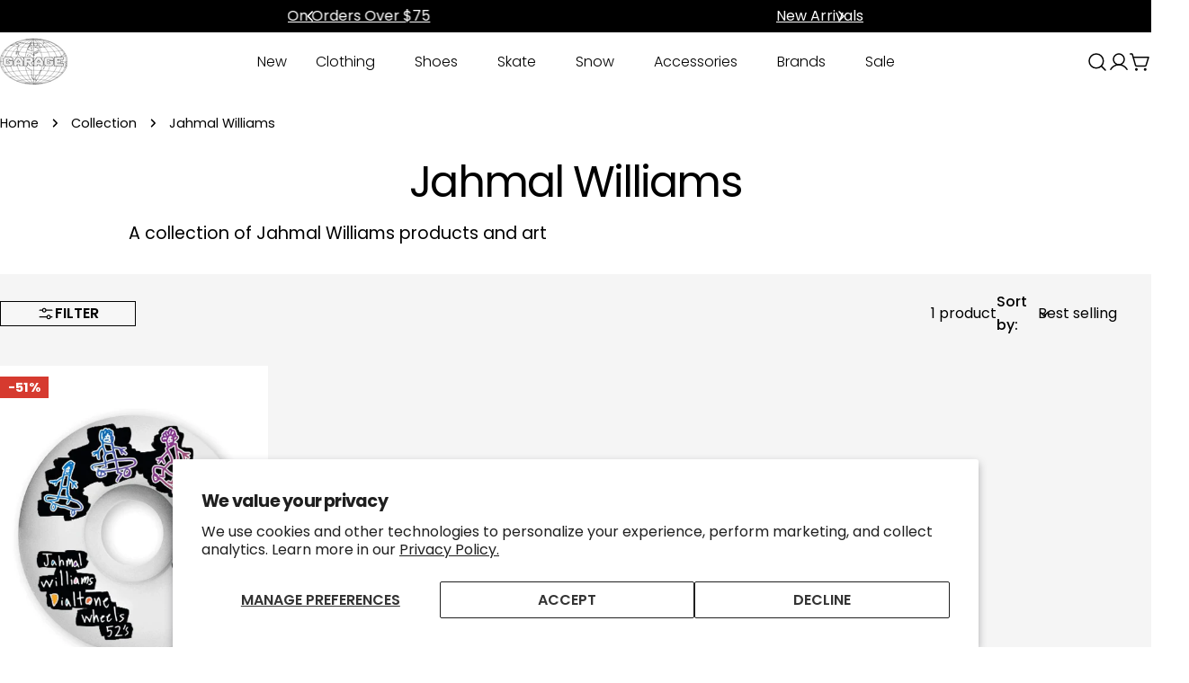

--- FILE ---
content_type: application/javascript; charset=utf-8
request_url: https://cdn-widgetsrepository.yotpo.com/v1/loader/PQwb7mVAk8FbkMLIn9uEmQ
body_size: 25392
content:

if (typeof (window) !== 'undefined' && window.performance && window.performance.mark) {
  window.performance.mark('yotpo:loader:loaded');
}
var yotpoWidgetsContainer = yotpoWidgetsContainer || { guids: {} };
(function(){
    var guid = "PQwb7mVAk8FbkMLIn9uEmQ";
    var loader = {
        loadDep: function (link, onLoad, strategy) {
            var script = document.createElement('script');
            script.onload = onLoad || function(){};
            script.src = link;
            if (strategy === 'defer') {
                script.defer = true;
            } else if (strategy === 'async') {
                script.async = true;
            }
            script.setAttribute("type", "text/javascript");
            script.setAttribute("charset", "utf-8");
            document.head.appendChild(script);
        },
        config: {
            data: {
                guid: guid
            },
            widgets: {
            
                "1252073": {
                    instanceId: "1252073",
                    instanceVersionId: "438064385",
                    templateAssetUrl: "https://cdn-widgetsrepository.yotpo.com/widget-assets/widget-my-rewards/app.v1.4.17-7427.js",
                    cssOverrideAssetUrl: "https://cdn-widget-assets.yotpo.com/MyRewardsWidget/PQwb7mVAk8FbkMLIn9uEmQ/css-overrides/css-overrides.2025_11_27_09_04_24_573.css",
                    customizationCssUrl: "",
                    customizations: {
                      "headline-color": "rgba(0,0,0,1)",
                      "headline-font-size": 40,
                      "layout-add-background": "false",
                      "layout-background-color": "#F6F1EE",
                      "logged-in-description-color": "rgba(0,0,0,1)",
                      "logged-in-description-font-size": 28,
                      "logged-in-description-text": "{{current_point_balance}} POINTS",
                      "logged-in-description-tier-status-text": "{{current_vip_tier_name}} tier",
                      "logged-in-headline-color": "rgba(0,0,0,1)",
                      "logged-in-headline-font-size": 40,
                      "logged-in-headline-text": "Hi {{first_name}}!",
                      "logged-in-primary-button-cta-type": "redemptionWidget",
                      "logged-in-primary-button-text": "REDEEM POINTS",
                      "logged-in-secondary-button-text": "REWARDS HISTORY",
                      "logged-out-headline-color": "rgba(0,0,0,1)",
                      "logged-out-headline-font-size": 40,
                      "logged-out-headline-text": "How it Works",
                      "logged-out-selected-step-name": "step_1",
                      "mode-is-page-settings": false,
                      "primary-button-background-color": "#000000",
                      "primary-button-text-color": "#FFFFFF",
                      "primary-button-type": "filled_rectangle",
                      "primary-font-name-and-url": "Poppins@400|https://cdn-widgetsrepository.yotpo.com/web-fonts/css/poppins/v1/poppins_400.css",
                      "reward-step-1-displayname": "Step 1",
                      "reward-step-1-settings-description": "Create an account and\nearn 100 points.",
                      "reward-step-1-settings-description-color": "rgba(0,0,0,1)",
                      "reward-step-1-settings-description-font-size": "16",
                      "reward-step-1-settings-icon": "default",
                      "reward-step-1-settings-icon-color": "#000000",
                      "reward-step-1-settings-title": "Sign up",
                      "reward-step-1-settings-title-color": "#000000",
                      "reward-step-1-settings-title-font-size": 20,
                      "reward-step-2-displayname": "Step 2",
                      "reward-step-2-settings-description": "Earn points every time\nyou shop.",
                      "reward-step-2-settings-description-color": "rgba(0,0,0,1)",
                      "reward-step-2-settings-description-font-size": "16",
                      "reward-step-2-settings-icon": "default",
                      "reward-step-2-settings-icon-color": "#000000",
                      "reward-step-2-settings-title": "Earn points",
                      "reward-step-2-settings-title-color": "#000000",
                      "reward-step-2-settings-title-font-size": 20,
                      "reward-step-3-displayname": "Step 3",
                      "reward-step-3-settings-description": "Redeem points for\nexclusive rewards.",
                      "reward-step-3-settings-description-color": "rgba(0,0,0,1)",
                      "reward-step-3-settings-description-font-size": "16",
                      "reward-step-3-settings-icon": "default",
                      "reward-step-3-settings-icon-color": "#000000",
                      "reward-step-3-settings-title": "Redeem points",
                      "reward-step-3-settings-title-color": "#000000",
                      "reward-step-3-settings-title-font-size": 20,
                      "rewards-history-approved-text": "Approved",
                      "rewards-history-background-color": "rgba(0,0,0,0.79)",
                      "rewards-history-headline-color": "#000000",
                      "rewards-history-headline-font-size": "26",
                      "rewards-history-headline-text": "Rewards History",
                      "rewards-history-pending-text": "Pending",
                      "rewards-history-refunded-text": "Refunded",
                      "rewards-history-reversed-text": "Reversed",
                      "rewards-history-table-action-col-text": "Action",
                      "rewards-history-table-date-col-text": "Date",
                      "rewards-history-table-expiration-col-text": "Points expire on",
                      "rewards-history-table-points-col-text": "Points",
                      "rewards-history-table-status-col-text": "Status",
                      "rewards-history-table-store-col-text": "Store",
                      "secondary-button-background-color": "#000000",
                      "secondary-button-text-color": "#000000",
                      "secondary-button-type": "rectangular_outline",
                      "secondary-font-name-and-url": "Poppins@400|https://cdn-widgetsrepository.yotpo.com/web-fonts/css/poppins/v1/poppins_400.css",
                      "show-logged-in-description-points-balance": true,
                      "show-logged-in-description-tier-status": false,
                      "view-grid-points-column-color": "rgba(0,0,0,1)",
                      "view-grid-rectangular-background-color": "#F6F1EE",
                      "view-grid-type": "stripes"
                    },
                    staticContent: {
                      "cssEditorEnabled": true,
                      "currency": "USD",
                      "isHidden": true,
                      "isMultiCurrencyEnabled": false,
                      "isMultiStoreMerchant": false,
                      "isOptInFlowEnabled": true,
                      "isShopifyNewAccountsVersion": false,
                      "isVipTiersEnabled": false,
                      "merchantId": "231509",
                      "platformName": "shopify",
                      "storeId": "1DkBWJzA6SVCEUBpcdMHOnR1sc8fWpTDXHpiezLF"
                    },
                    className: "MyRewardsWidget",
                    dependencyGroupId: 2
                },
            
                "1252072": {
                    instanceId: "1252072",
                    instanceVersionId: "438064392",
                    templateAssetUrl: "https://cdn-widgetsrepository.yotpo.com/widget-assets/widget-loyalty-campaigns/app.v1.2.14-7418.js",
                    cssOverrideAssetUrl: "https://cdn-widget-assets.yotpo.com/CampaignWidget/PQwb7mVAk8FbkMLIn9uEmQ/css-overrides/css-overrides.2025_11_27_09_10_10_974.css",
                    customizationCssUrl: "",
                    customizations: {
                      "campaign-description-font-color": "#6C6C6C",
                      "campaign-description-size": "16px",
                      "campaign-item-1636911-background-color": "rgba(230,230,230,1)",
                      "campaign-item-1636911-background-image-color-overlay": "rgba(0, 0, 0, .4)",
                      "campaign-item-1636911-background-type": "color",
                      "campaign-item-1636911-border-color": "rgba(188,188,188,0)",
                      "campaign-item-1636911-description-font-color": "rgba(0,0,0,1)",
                      "campaign-item-1636911-description-font-size": 14,
                      "campaign-item-1636911-exclude_audience_ids": null,
                      "campaign-item-1636911-exclude_audience_names": [],
                      "campaign-item-1636911-hover-view-tile-message": "Earn 1 point for every $1 spent",
                      "campaign-item-1636911-icon-color": "rgba(0,0,0,1)",
                      "campaign-item-1636911-icon-type": "defaultIcon",
                      "campaign-item-1636911-include_audience_ids": "1",
                      "campaign-item-1636911-include_audience_names": [
                        "All customers"
                      ],
                      "campaign-item-1636911-special-reward-enabled": "false",
                      "campaign-item-1636911-special-reward-headline-background-color": "#D2E3E3",
                      "campaign-item-1636911-special-reward-headline-text": "Just for you!",
                      "campaign-item-1636911-special-reward-headline-title-font-color": "#000000",
                      "campaign-item-1636911-special-reward-headline-title-font-size": "12",
                      "campaign-item-1636911-special-reward-tile-border-color": "#000000",
                      "campaign-item-1636911-tile-description": "Make a purchase",
                      "campaign-item-1636911-tile-reward": "1 point for every $1 spent",
                      "campaign-item-1636911-title-font-color": "#000000",
                      "campaign-item-1636911-title-font-size": "18",
                      "campaign-item-1636911-type": "PointsForPurchasesCampaign",
                      "campaign-item-1669073-background-color": "rgba(230,230,230,1)",
                      "campaign-item-1669073-background-image-color-overlay": "rgba(0, 0, 0, .4)",
                      "campaign-item-1669073-background-type": "color",
                      "campaign-item-1669073-border-color": "rgba(188,188,188,0)",
                      "campaign-item-1669073-description-font-color": "rgba(0,0,0,1)",
                      "campaign-item-1669073-description-font-size": 14,
                      "campaign-item-1669073-exclude_audience_ids": null,
                      "campaign-item-1669073-exclude_audience_names": [],
                      "campaign-item-1669073-hover-view-tile-message": "Earn 100 points when you join our rewards program",
                      "campaign-item-1669073-icon-color": "rgba(0,0,0,1)",
                      "campaign-item-1669073-icon-type": "defaultIcon",
                      "campaign-item-1669073-include_audience_ids": "1",
                      "campaign-item-1669073-include_audience_names": [
                        "All customers"
                      ],
                      "campaign-item-1669073-special-reward-enabled": "false",
                      "campaign-item-1669073-special-reward-headline-background-color": "#D2E3E3",
                      "campaign-item-1669073-special-reward-headline-text": "Just for you!",
                      "campaign-item-1669073-special-reward-headline-title-font-color": "#000000",
                      "campaign-item-1669073-special-reward-headline-title-font-size": "12",
                      "campaign-item-1669073-special-reward-tile-border-color": "#000000",
                      "campaign-item-1669073-tile-description": "Join our program",
                      "campaign-item-1669073-tile-reward": "100 points",
                      "campaign-item-1669073-title-font-color": "#000000",
                      "campaign-item-1669073-title-font-size": "18",
                      "campaign-item-1669073-type": "CreateAccountCampaign",
                      "campaign-item-1669074-action-tile-ask-year": "true",
                      "campaign-item-1669074-action-tile-birthday-required-field-message": "This field is required",
                      "campaign-item-1669074-action-tile-birthday-thank-you-message": "Thanks! We're looking forward to helping you celebrate :)",
                      "campaign-item-1669074-action-tile-european-date-format": "false",
                      "campaign-item-1669074-action-tile-message-text": "If your birthday is within the next 30 days, your reward will be granted in delay, up to 30 days.",
                      "campaign-item-1669074-action-tile-month-names": "January,February,March,April,May,June,July,August,September,October,November,December",
                      "campaign-item-1669074-action-tile-title": "Earn 200 points on your birthday",
                      "campaign-item-1669074-background-color": "rgba(230,230,230,1)",
                      "campaign-item-1669074-background-image-color-overlay": "rgba(0, 0, 0, .4)",
                      "campaign-item-1669074-background-type": "color",
                      "campaign-item-1669074-border-color": "rgba(188,188,188,0)",
                      "campaign-item-1669074-description-font-color": "rgba(0,0,0,1)",
                      "campaign-item-1669074-description-font-size": 14,
                      "campaign-item-1669074-exclude_audience_ids": null,
                      "campaign-item-1669074-exclude_audience_names": [],
                      "campaign-item-1669074-icon-color": "rgba(0,0,0,1)",
                      "campaign-item-1669074-icon-type": "defaultIcon",
                      "campaign-item-1669074-include_audience_ids": "1",
                      "campaign-item-1669074-include_audience_names": [
                        "All customers"
                      ],
                      "campaign-item-1669074-special-reward-enabled": "false",
                      "campaign-item-1669074-special-reward-headline-background-color": "#D2E3E3",
                      "campaign-item-1669074-special-reward-headline-text": "Just for you!",
                      "campaign-item-1669074-special-reward-headline-title-font-color": "#000000",
                      "campaign-item-1669074-special-reward-headline-title-font-size": "12",
                      "campaign-item-1669074-special-reward-tile-border-color": "#000000",
                      "campaign-item-1669074-tile-description": "Birthday reward",
                      "campaign-item-1669074-tile-reward": "200 points",
                      "campaign-item-1669074-title-font-color": "#000000",
                      "campaign-item-1669074-title-font-size": "18",
                      "campaign-item-1669074-type": "BirthdayCampaign",
                      "campaign-item-1669082-action-tile-action-text": "Follow us",
                      "campaign-item-1669082-action-tile-title": "Earn 50 points when you follow us on Instagram",
                      "campaign-item-1669082-background-color": "rgba(230,230,230,1)",
                      "campaign-item-1669082-background-image-color-overlay": "rgba(0, 0, 0, .4)",
                      "campaign-item-1669082-background-type": "color",
                      "campaign-item-1669082-border-color": "rgba(188,188,188,0)",
                      "campaign-item-1669082-description-font-color": "rgba(0,0,0,1)",
                      "campaign-item-1669082-description-font-size": 14,
                      "campaign-item-1669082-exclude_audience_ids": null,
                      "campaign-item-1669082-exclude_audience_names": [],
                      "campaign-item-1669082-icon-color": "rgba(0,0,0,1)",
                      "campaign-item-1669082-icon-type": "defaultIcon",
                      "campaign-item-1669082-include_audience_ids": "1",
                      "campaign-item-1669082-include_audience_names": [
                        "All customers"
                      ],
                      "campaign-item-1669082-special-reward-enabled": "false",
                      "campaign-item-1669082-special-reward-headline-background-color": "#D2E3E3",
                      "campaign-item-1669082-special-reward-headline-text": "Just for you!",
                      "campaign-item-1669082-special-reward-headline-title-font-color": "#000000",
                      "campaign-item-1669082-special-reward-headline-title-font-size": "12",
                      "campaign-item-1669082-special-reward-tile-border-color": "#000000",
                      "campaign-item-1669082-tile-description": "Follow us on Instagram",
                      "campaign-item-1669082-tile-reward": "50 points",
                      "campaign-item-1669082-title-font-color": "#000000",
                      "campaign-item-1669082-title-font-size": "18",
                      "campaign-item-1669082-type": "InstagramFollowCampaign",
                      "campaign-item-1669083-action-tile-action-text": "Visit Page",
                      "campaign-item-1669083-action-tile-title": "Earn 50 points when you visit our page",
                      "campaign-item-1669083-background-color": "rgba(230,230,230,1)",
                      "campaign-item-1669083-background-image-color-overlay": "rgba(0, 0, 0, .4)",
                      "campaign-item-1669083-background-type": "color",
                      "campaign-item-1669083-border-color": "rgba(188,188,188,0)",
                      "campaign-item-1669083-description-font-color": "rgba(0,0,0,1)",
                      "campaign-item-1669083-description-font-size": 14,
                      "campaign-item-1669083-exclude_audience_ids": null,
                      "campaign-item-1669083-exclude_audience_names": [],
                      "campaign-item-1669083-icon-color": "rgba(0,0,0,1)",
                      "campaign-item-1669083-icon-type": "defaultIcon",
                      "campaign-item-1669083-include_audience_ids": "1",
                      "campaign-item-1669083-include_audience_names": [
                        "All customers"
                      ],
                      "campaign-item-1669083-special-reward-enabled": "false",
                      "campaign-item-1669083-special-reward-headline-background-color": "#D2E3E3",
                      "campaign-item-1669083-special-reward-headline-text": "Just for you!",
                      "campaign-item-1669083-special-reward-headline-title-font-color": "#000000",
                      "campaign-item-1669083-special-reward-headline-title-font-size": "12",
                      "campaign-item-1669083-special-reward-tile-border-color": "#000000",
                      "campaign-item-1669083-tile-description": "Like us on Facebook",
                      "campaign-item-1669083-tile-reward": "50 points",
                      "campaign-item-1669083-title-font-color": "#000000",
                      "campaign-item-1669083-title-font-size": "18",
                      "campaign-item-1669083-type": "FacebookPageVisitCampaign",
                      "campaign-item-1669101-action-tile-action-text": "Follow us",
                      "campaign-item-1669101-action-tile-title": "Earn 50 points when you follow us on X",
                      "campaign-item-1669101-background-color": "rgba(230,230,230,1)",
                      "campaign-item-1669101-background-image-color-overlay": "rgba(0, 0, 0, .4)",
                      "campaign-item-1669101-background-type": "color",
                      "campaign-item-1669101-border-color": "rgba(188,188,188,0)",
                      "campaign-item-1669101-description-font-color": "rgba(0,0,0,1)",
                      "campaign-item-1669101-description-font-size": 14,
                      "campaign-item-1669101-exclude_audience_ids": null,
                      "campaign-item-1669101-exclude_audience_names": [],
                      "campaign-item-1669101-icon-color": "rgba(0,0,0,1)",
                      "campaign-item-1669101-icon-type": "defaultIcon",
                      "campaign-item-1669101-include_audience_ids": "1",
                      "campaign-item-1669101-include_audience_names": [
                        "All customers"
                      ],
                      "campaign-item-1669101-special-reward-enabled": "false",
                      "campaign-item-1669101-special-reward-headline-background-color": "#D2E3E3",
                      "campaign-item-1669101-special-reward-headline-text": "Just for you!",
                      "campaign-item-1669101-special-reward-headline-title-font-color": "#000000",
                      "campaign-item-1669101-special-reward-headline-title-font-size": "12",
                      "campaign-item-1669101-special-reward-tile-border-color": "#000000",
                      "campaign-item-1669101-tile-description": "Follow us on X",
                      "campaign-item-1669101-tile-reward": "50 points",
                      "campaign-item-1669101-title-font-color": "#000000",
                      "campaign-item-1669101-title-font-size": "18",
                      "campaign-item-1669101-type": "TwitterFollowCampaign",
                      "campaign-title-font-color": "#000000",
                      "campaign-title-size": "20px",
                      "completed-tile-headline": "Completed",
                      "completed-tile-message": "You've already used this option",
                      "container-headline": "WAYS TO EARN",
                      "general-hover-tile-button-color": "#000000",
                      "general-hover-tile-button-text-color": "#FFFFFF",
                      "general-hover-tile-button-type": "filled_rectangle",
                      "general-hover-tile-color-overlay": "rgba(230,230,230,1)",
                      "general-hover-tile-text-color": "#000000",
                      "headline-color": "rgba(0,0,0,1)",
                      "headline-font-color": "rgba(0,0,0,1)",
                      "headline-font-size": 40,
                      "layout-background-color": "#FFFFFF",
                      "layout-background-enabled": "true",
                      "logged-in-non-member-button-text": "Join now",
                      "logged-in-non-member-link-destination": "banner_section",
                      "logged-out-is-redirect-after-login-to-current-page": "true",
                      "logged-out-message": "Already a member?",
                      "logged-out-sign-in-text": "Log in",
                      "logged-out-sign-up-text": "Sign up",
                      "main-text-font-name-and-url": "Poppins@400|https://cdn-widgetsrepository.yotpo.com/web-fonts/css/poppins/v1/poppins_400.css",
                      "mode-is-page-settings": false,
                      "primary-font-name-and-url": "Poppins@400|https://cdn-widgetsrepository.yotpo.com/web-fonts/css/poppins/v1/poppins_400.css",
                      "secondary-text-font-name-and-url": "Poppins@400|https://cdn-widgetsrepository.yotpo.com/web-fonts/css/poppins/v1/poppins_400.css",
                      "selected-audiences": "1",
                      "selected-extensions": [
                        "1636911",
                        "1669073",
                        "1669074",
                        "1669082",
                        "1669083",
                        "1669101"
                      ],
                      "special-reward-enabled": "false",
                      "special-reward-headline-background-color": "#D2E3E3",
                      "special-reward-headline-text": "Special for you",
                      "special-reward-headline-title-font-color": "#000000",
                      "special-reward-headline-title-font-size": "12",
                      "special-reward-tile-border-color": "#000000",
                      "tile-border-color": "#BCBCBC",
                      "tile-spacing-type": "small",
                      "tiles-background-color": "#FFFFFF",
                      "time-between-rewards-days": "You'll be eligible again in *|days|* days",
                      "time-between-rewards-hours": "You'll be eligible again in *|hours|* hours"
                    },
                    staticContent: {
                      "companyName": "Garage Skateshop",
                      "cssEditorEnabled": true,
                      "currency": "USD",
                      "facebookAppId": "1647129615540489",
                      "isHidden": true,
                      "isMultiCurrencyEnabled": false,
                      "isOptInFlowEnabled": true,
                      "isSegmentationsPickerEnabled": true,
                      "isShopifyNewAccountsVersion": false,
                      "merchantId": "231509",
                      "platformName": "shopify",
                      "storeAccountLoginUrl": "//garageskateshop.com/account/login",
                      "storeAccountRegistrationUrl": "//garageskateshop.com/account/register",
                      "storeId": "1DkBWJzA6SVCEUBpcdMHOnR1sc8fWpTDXHpiezLF"
                    },
                    className: "CampaignWidget",
                    dependencyGroupId: 2
                },
            
                "1252071": {
                    instanceId: "1252071",
                    instanceVersionId: "438064459",
                    templateAssetUrl: "https://cdn-widgetsrepository.yotpo.com/widget-assets/widget-referral-share/app.v0.5.8-7424.js",
                    cssOverrideAssetUrl: "https://cdn-widget-assets.yotpo.com/ReferralShareWidget/PQwb7mVAk8FbkMLIn9uEmQ/css-overrides/css-overrides.2025_11_27_09_18_47_011.css",
                    customizationCssUrl: "",
                    customizations: {
                      "background-color": "rgba(230,230,230,1)",
                      "customer-email-view-button-text": "Next",
                      "customer-email-view-description-discount-discount": "Give your friends {{friend_reward}} their first purchase of {{min_spent}}, and get {{customer_reward}} for each successful referral.",
                      "customer-email-view-description-discount-nothing": "Give your friends {{friend_reward}} their first purchase of {{min_spent}}.",
                      "customer-email-view-description-discount-points": "Give your friends {{friend_reward}} their first purchase of {{min_spent}}, and get {{customer_reward}} points for each successful referral.",
                      "customer-email-view-description-nothing-discount": "Get {{customer_reward}} for each successful referral.",
                      "customer-email-view-description-nothing-nothing": "Refer a friend.",
                      "customer-email-view-description-nothing-points": "Get {{customer_reward}} points for each successful referral.",
                      "customer-email-view-description-points-discount": "Give your friends {{friend_reward}} points, and get {{customer_reward}} for each successful referral.",
                      "customer-email-view-description-points-nothing": "Give your friends {{friend_reward}} points.",
                      "customer-email-view-description-points-points": "Give your friends {{friend_reward}} points, and get {{customer_reward}} points for each successful referral.",
                      "customer-email-view-header": "Refer a Friend",
                      "customer-email-view-input-placeholder": "Your email address",
                      "customer-email-view-title-discount-discount": "GIVE {{friend_reward}}, GET {{customer_reward}}",
                      "customer-email-view-title-discount-nothing": "GIVE {{friend_reward}}, REFER A FRIEND",
                      "customer-email-view-title-discount-points": "GIVE {{friend_reward}}, GET {{customer_reward}} POINTS",
                      "customer-email-view-title-nothing-discount": "REFER A FRIEND, GET {{customer_reward}} FOR REFERRALS",
                      "customer-email-view-title-nothing-nothing": "REFER A FRIEND",
                      "customer-email-view-title-nothing-points": "REFER A FRIEND, GET {{customer_reward}} POINTS FOR REFERRALS",
                      "customer-email-view-title-points-discount": "GIVE {{friend_reward}} POINTS, GET {{customer_reward}}",
                      "customer-email-view-title-points-nothing": "GIVE {{friend_reward}} POINTS, REFER A FRIEND",
                      "customer-email-view-title-points-points": "GIVE {{friend_reward}} POINTS, GET {{customer_reward}} POINTS",
                      "customer-name-view-input-placeholder": "Your name",
                      "default-toggle": true,
                      "description-color": "rgba(0,0,0,1)",
                      "description-font-size": "16px",
                      "desktop-background-image-url": "https://cdn-widget-assets.yotpo.com/static_assets/PQwb7mVAk8FbkMLIn9uEmQ/images/image_2025_11_27_09_15_18_759",
                      "disabled-referral-code-error": "Looks like your referral link was deactivated",
                      "email-fill-color": "#F6F1EE",
                      "email-input-type": "rounded_rectangle",
                      "email-outline-color": "#000000",
                      "email-text-color": "#000000",
                      "final-view-button-text": "Refer more friends",
                      "final-view-description": "Remind your friends to check their email",
                      "final-view-error-description": "We were unable to share the referral link. Go back to the previous step to try again.",
                      "final-view-error-text": "Back",
                      "final-view-error-title": "Something went wrong",
                      "final-view-title": "Thank you for referring!",
                      "fonts-primary-font-name-and-url": "Poppins@400|https://cdn-widgetsrepository.yotpo.com/web-fonts/css/poppins/v1/poppins_400.css",
                      "fonts-secondary-font-name-and-url": "Poppins@400|https://cdn-widgetsrepository.yotpo.com/web-fonts/css/poppins/v1/poppins_400.css",
                      "header-color": "rgba(0,0,0,1)",
                      "header-font-size": "28px",
                      "headline-color": "rgba(0,0,0,1)",
                      "headline-font-size": 40,
                      "login-view-description-discount-discount": "Give your friends {{friend_reward}} their first purchase of {{min_spent}}, and get {{customer_reward}} for each successful referral.",
                      "login-view-description-discount-nothing": "Give your friends {{friend_reward}} their first purchase of {{min_spent}}.",
                      "login-view-description-discount-points": "Give your friends {{friend_reward}} their first purchase of {{min_spent}}, and get {{customer_reward}} points for each successful referral.",
                      "login-view-description-nothing-discount": "Get {{customer_reward}} for each successful referral.",
                      "login-view-description-nothing-nothing": "Refer a friend.",
                      "login-view-description-nothing-points": "Get {{customer_reward}} points for each successful referral.",
                      "login-view-description-points-discount": "Give your friends {{friend_reward}} points, and get {{customer_reward}} for each successful referral.",
                      "login-view-description-points-nothing": "Give your friends {{friend_reward}} points.",
                      "login-view-description-points-points": "Give your friends {{friend_reward}} points, and get {{customer_reward}} points for each successful referral.",
                      "login-view-header": "Refer a Friend",
                      "login-view-log-in-button-text": "Log in",
                      "login-view-sign-up-button-text": "Join now",
                      "login-view-title-discount-discount": "GIVE {{friend_reward}}, GET {{customer_reward}}",
                      "login-view-title-discount-nothing": "GIVE {{friend_reward}}, REFER A FRIEND",
                      "login-view-title-discount-points": "GIVE {{friend_reward}}, GET {{customer_reward}} POINTS",
                      "login-view-title-nothing-discount": "REFER A FRIEND, GET {{customer_reward}} FOR REFERRALS",
                      "login-view-title-nothing-nothing": "REFER A FRIEND",
                      "login-view-title-nothing-points": "REFER A FRIEND, GET {{customer_reward}} POINTS FOR REFERRALS",
                      "login-view-title-points-discount": "GIVE {{friend_reward}} POINTS, GET {{customer_reward}}",
                      "login-view-title-points-nothing": "GIVE {{friend_reward}} POINTS, REFER A FRIEND",
                      "login-view-title-points-points": "GIVE {{friend_reward}} POINTS, GET {{customer_reward}} POINTS",
                      "main-share-option-desktop": "main_share_copy_link",
                      "main-share-option-mobile": "main_share_sms",
                      "mobile-background-image-url": "https://cdn-widget-assets.yotpo.com/static_assets/PQwb7mVAk8FbkMLIn9uEmQ/images/image_2025_11_27_09_15_19_489",
                      "mode-is-page-settings": false,
                      "more-share-ways-text": "MORE WAYS TO SHARE",
                      "primary-button-background-color": "rgba(0,0,0,1)",
                      "primary-button-font-size": "16px",
                      "primary-button-size": "standard",
                      "primary-button-text-color": "#FFFFFF",
                      "primary-button-type": "filled_rectangle",
                      "primary-font-name-and-url": "Poppins@400|https://cdn-widgetsrepository.yotpo.com/web-fonts/css/poppins/v1/poppins_400.css",
                      "reduced-picture": true,
                      "referral-history-completed-points-text": "{{points}} POINTS",
                      "referral-history-completed-status-type": "text",
                      "referral-history-confirmed-status": "Completed",
                      "referral-history-pending-status": "Pending",
                      "referral-history-redeem-text": "You can redeem your points for a reward, or apply your reward code at checkout.",
                      "referral-history-sumup-line-points-text": "{{points}} POINTS",
                      "referral-history-sumup-line-text": "Your Rewards",
                      "referral-views-button-text": "Next",
                      "referral-views-copy-link-button-text": "Copy link",
                      "referral-views-description-discount-discount": "Give your friends {{friend_reward}} their first purchase of {{min_spent}}, and get {{customer_reward}} for each successful referral.",
                      "referral-views-description-discount-nothing": "Give your friends {{friend_reward}} their first purchase of {{min_spent}}.",
                      "referral-views-description-discount-points": "Give your friends {{friend_reward}} their first purchase of {{min_spent}}, and get {{customer_reward}} points for each successful referral.",
                      "referral-views-description-nothing-discount": "Get {{customer_reward}} for each successful referral.",
                      "referral-views-description-nothing-nothing": "Refer a friend.",
                      "referral-views-description-nothing-points": "Get {{customer_reward}} points for each successful referral.",
                      "referral-views-description-points-discount": "Give your friends {{friend_reward}} points, and get {{customer_reward}} for each successful referral.",
                      "referral-views-description-points-nothing": "Give your friends {{friend_reward}} points.",
                      "referral-views-description-points-points": "Give your friends {{friend_reward}} points, and get {{customer_reward}} points for each successful referral.",
                      "referral-views-email-share-body": "How does a discount off your first order at {{company_name}} sound? Use the link below and once you've shopped, I'll get a reward too.\n{{referral_link}}",
                      "referral-views-email-share-subject": "Discount to a Store You'll Love!",
                      "referral-views-email-share-type": "personal_email",
                      "referral-views-friends-input-placeholder": "Friend’s email address",
                      "referral-views-header": "Refer a Friend",
                      "referral-views-personal-email-button-text": "Share via email",
                      "referral-views-sms-button-text": "Share via SMS",
                      "referral-views-title-discount-discount": "GIVE {{friend_reward}}, GET {{customer_reward}}",
                      "referral-views-title-discount-nothing": "GIVE {{friend_reward}}, REFER A FRIEND",
                      "referral-views-title-discount-points": "GIVE {{friend_reward}}, GET {{customer_reward}} POINTS",
                      "referral-views-title-nothing-discount": "REFER A FRIEND, GET {{customer_reward}} FOR REFERRALS",
                      "referral-views-title-nothing-nothing": "REFER A FRIEND",
                      "referral-views-title-nothing-points": "REFER A FRIEND, GET {{customer_reward}} POINTS FOR REFERRALS",
                      "referral-views-title-points-discount": "GIVE {{friend_reward}} POINTS, GET {{customer_reward}}",
                      "referral-views-title-points-nothing": "GIVE {{friend_reward}} POINTS, REFER A FRIEND",
                      "referral-views-title-points-points": "GIVE {{friend_reward}} POINTS, GET {{customer_reward}} POINTS",
                      "referral-views-whatsapp-button-text": "Share via WhatsApp",
                      "secondary-button-background-color": "rgba(0,0,0,1)",
                      "secondary-button-text-color": "rgba(0,0,0,1)",
                      "secondary-button-type": "rectangular_outline",
                      "share-allow-copy-link": true,
                      "share-allow-email": true,
                      "share-allow-sms": true,
                      "share-allow-whatsapp": true,
                      "share-headline-text-color": "rgba(0,0,0,1)",
                      "share-icons-color": "black",
                      "share-settings-copyLink": true,
                      "share-settings-default-checkbox": true,
                      "share-settings-default-mobile-checkbox": true,
                      "share-settings-email": true,
                      "share-settings-mobile-copyLink": true,
                      "share-settings-mobile-email": true,
                      "share-settings-mobile-sms": true,
                      "share-settings-mobile-whatsapp": true,
                      "share-settings-whatsapp": true,
                      "share-sms-message": "I love {{company_name}}! Shop through my link to get a reward {{referral_link}}",
                      "share-whatsapp-message": "I love {{company_name}}! Shop through my link to get a reward {{referral_link}}",
                      "tab-size": "small",
                      "tab-type": "lower_line",
                      "tab-view-primary-tab-text": "Refer a Friend",
                      "tab-view-secondary-tab-text": "Your Referrals",
                      "tile-color": "rgba(230,230,230,1)",
                      "title-color": "rgba(0,0,0,1)",
                      "title-font-size": 40,
                      "view-exit-intent-enabled": false,
                      "view-exit-intent-mobile-timeout-ms": 10000,
                      "view-is-popup": false,
                      "view-layout": "left",
                      "view-popup-delay-ms": 0,
                      "view-show-customer-name": false,
                      "view-show-popup-on-exit": false,
                      "view-show-referral-history": false,
                      "view-table-rectangular-dark-pending-color": "rgba( 0, 0, 0, 0.6 )",
                      "view-table-rectangular-light-pending-color": "#FFFFFF",
                      "view-table-selected-color": "#0F8383",
                      "view-table-theme": "dark",
                      "view-table-type": "lines",
                      "wadmin-text-and-share-choose-sreen": "step_3"
                    },
                    staticContent: {
                      "advocateLoggedInRequirement": true,
                      "advocateRewardType": "POINTS",
                      "companyName": "Garage Skateshop",
                      "cssEditorEnabled": true,
                      "currency": "USD",
                      "friendRewardType": "REWARD_OPTION",
                      "hasPrimaryFontsFeature": true,
                      "isFreeMerchant": false,
                      "isHidden": true,
                      "isMultiCurrencyEnabled": false,
                      "merchantId": "231509",
                      "migrateTabColorToBackground": true,
                      "platformName": "shopify",
                      "referralHistoryEnabled": true,
                      "referralHost": "http://rwrd.io",
                      "storeId": "1DkBWJzA6SVCEUBpcdMHOnR1sc8fWpTDXHpiezLF"
                    },
                    className: "ReferralShareWidget",
                    dependencyGroupId: null
                },
            
                "1252070": {
                    instanceId: "1252070",
                    instanceVersionId: "438064383",
                    templateAssetUrl: "https://cdn-widgetsrepository.yotpo.com/widget-assets/widget-hero-section/app.v1.8.0-7422.js",
                    cssOverrideAssetUrl: "https://cdn-widget-assets.yotpo.com/HeroSectionWidget/PQwb7mVAk8FbkMLIn9uEmQ/css-overrides/css-overrides.2025_11_27_09_04_24_569.css",
                    customizationCssUrl: "",
                    customizations: {
                      "background-image-url": "https://cdn-widget-assets.yotpo.com/static_assets/PQwb7mVAk8FbkMLIn9uEmQ/images/image_2025_11_27_08_48_59_004",
                      "description-color": "rgba(255,255,255,1)",
                      "description-font-size": 18,
                      "description-text-logged-in": "As a member, you'll earn points and exclusive rewards every time you shop.",
                      "description-text-logged-out": "Become a member and earn points and exclusive rewards every time you shop.",
                      "headline-color": "rgba(255,255,255,1)",
                      "headline-font-size": 48,
                      "headline-text-logged-in": "Welcome to the club",
                      "headline-text-logged-in-non-member": "You’re a step away from rewards!",
                      "headline-text-logged-in-subtitle-text-non-member": "Join our rewards program and earn points and exclusive rewards every time you shop.",
                      "headline-text-logged-out": "JOIN THE CLUB",
                      "login-button-color": "rgba(255,255,255,1)",
                      "login-button-text": "LOG IN",
                      "login-button-text-color": "#000000",
                      "login-button-type": "filled_rectangle",
                      "member-optin-disclaimer": "To customize the disclaimer and button asking non-members to join your program, go to \u003cb\u003ePage Settings.\u003c/b\u003e",
                      "mobile-background-image-url": "https://cdn-widget-assets.yotpo.com/static_assets/PQwb7mVAk8FbkMLIn9uEmQ/images/image_2025_11_27_08_49_01_401",
                      "mode-is-page-settings": false,
                      "primary-font-name-and-url": "Poppins@400|https://cdn-widgetsrepository.yotpo.com/web-fonts/css/poppins/v1/poppins_400.css",
                      "register-button-color": "rgba(255,255,255,1)",
                      "register-button-text": "JOIN NOW",
                      "register-button-text-color": "rgba(0,0,0,1)",
                      "register-button-type": "filled_rectangle",
                      "reward-opt-in-join-now-button-label": "Complete program signup",
                      "rewards-disclaimer-text": "I agree to the program’s [terms](http://example.net/terms) and [privacy policy](http://example.net/privacy-policy)",
                      "rewards-disclaimer-text-color": "#00000",
                      "rewards-disclaimer-text-size": "12px",
                      "rewards-disclaimer-type": "no-disclaimer",
                      "secondary-font-name-and-url": "Poppins@400|https://cdn-widgetsrepository.yotpo.com/web-fonts/css/poppins/v1/poppins_400.css",
                      "text-background-color": "#D2E3E3",
                      "text-background-show-on-desktop": false,
                      "text-background-show-on-mobile": false,
                      "view-layout": "left-layout"
                    },
                    staticContent: {
                      "cssEditorEnabled": true,
                      "isHidden": true,
                      "isOptInFlowEnabled": true,
                      "isShopifyNewAccountsVersion": false,
                      "merchantId": "231509",
                      "platformName": "shopify",
                      "storeId": "1DkBWJzA6SVCEUBpcdMHOnR1sc8fWpTDXHpiezLF",
                      "storeLoginUrl": "//garageskateshop.com/account/login",
                      "storeRegistrationUrl": "//garageskateshop.com/account/register"
                    },
                    className: "HeroSectionWidget",
                    dependencyGroupId: 2
                },
            
                "1252069": {
                    instanceId: "1252069",
                    instanceVersionId: "438064391",
                    templateAssetUrl: "https://cdn-widgetsrepository.yotpo.com/widget-assets/widget-visual-redemption/app.v1.1.5-7351.js",
                    cssOverrideAssetUrl: "https://cdn-widget-assets.yotpo.com/VisualRedemptionWidget/PQwb7mVAk8FbkMLIn9uEmQ/css-overrides/css-overrides.2025_11_27_09_10_10_983.css",
                    customizationCssUrl: "",
                    customizations: {
                      "description-color": "rgba(0,0,0,1)",
                      "description-font-size": "16",
                      "headline-color": "rgba(0,0,0,1)",
                      "headline-font-size": 40,
                      "layout-add-background": "false",
                      "layout-background-color": "#F6F1EE",
                      "mode-is-page-settings": false,
                      "primary-font-name-and-url": "Poppins@400|https://cdn-widgetsrepository.yotpo.com/web-fonts/css/poppins/v1/poppins_400.css",
                      "redemption-1-displayname": "Tile 1",
                      "redemption-1-settings-cost": "0 points",
                      "redemption-1-settings-cost-color": "rgba(0,0,0,1)",
                      "redemption-1-settings-cost-font-size": "16",
                      "redemption-1-settings-frame-color": "rgba(188,188,188,0)",
                      "redemption-1-settings-reward": "$0 off",
                      "redemption-1-settings-reward-color": "#000000",
                      "redemption-1-settings-reward-font-size": "20",
                      "redemption-2-displayname": "Tile 2",
                      "redemption-2-settings-cost": "0 points",
                      "redemption-2-settings-cost-color": "rgba(0,0,0,1)",
                      "redemption-2-settings-cost-font-size": "16",
                      "redemption-2-settings-frame-color": "rgba(188,188,188,0)",
                      "redemption-2-settings-reward": "$0 off",
                      "redemption-2-settings-reward-color": "#000000",
                      "redemption-2-settings-reward-font-size": "20",
                      "redemption-3-displayname": "Tile 3",
                      "redemption-3-settings-cost": "0 points",
                      "redemption-3-settings-cost-color": "rgba(0,0,0,1)",
                      "redemption-3-settings-cost-font-size": "16",
                      "redemption-3-settings-frame-color": "rgba(188,188,188,0)",
                      "redemption-3-settings-reward": "$0 off",
                      "redemption-3-settings-reward-color": "#000000",
                      "redemption-3-settings-reward-font-size": "20",
                      "rule-color": "rgba(0,0,0,1)",
                      "rule-dots-color": "rgba(108,108,108,0)",
                      "rule-font-size": "16",
                      "secondary-font-name-and-url": "Poppins@400|https://cdn-widgetsrepository.yotpo.com/web-fonts/css/poppins/v1/poppins_400.css",
                      "selected-extensions": [
                        "1",
                        "2",
                        "3"
                      ],
                      "view-layout": "full-layout",
                      "visual-redemption-description": "Redeeming your points is easy! Just log in, and choose an eligible reward at checkout.",
                      "visual-redemption-headline": "HOW TO USE YOUR POINTS",
                      "visual-redemption-rule": "100 points equals $1"
                    },
                    staticContent: {
                      "cssEditorEnabled": true,
                      "currency": "USD",
                      "isHidden": true,
                      "isMultiCurrencyEnabled": false,
                      "isShopifyNewAccountsVersion": false,
                      "platformName": "shopify",
                      "storeId": "1DkBWJzA6SVCEUBpcdMHOnR1sc8fWpTDXHpiezLF"
                    },
                    className: "VisualRedemptionWidget",
                    dependencyGroupId: 2
                },
            
                "1252068": {
                    instanceId: "1252068",
                    instanceVersionId: "438064450",
                    templateAssetUrl: "https://cdn-widgetsrepository.yotpo.com/widget-assets/widget-vip-tiers/app.v2.4.3-7425.js",
                    cssOverrideAssetUrl: "https://cdn-widget-assets.yotpo.com/VipTiersWidget/PQwb7mVAk8FbkMLIn9uEmQ/css-overrides/css-overrides.2025_11_27_09_18_47_029.css",
                    customizationCssUrl: "",
                    customizations: {
                      "background-color": "#FFFFFF",
                      "background-enabled": "true",
                      "benefits-font-size": "14px",
                      "benefits-icon-color": "rgba(0,0,0,1)",
                      "benefits-icon-type": "default",
                      "benefits-text-color": "#000000",
                      "card-background-border-color": "rgba(188,188,188,0)",
                      "card-background-color": "rgba(230,230,230,1)",
                      "card-background-shadow": "false",
                      "card-separator-color": "#BCBCBC",
                      "card-separator-enabled": "false",
                      "current-status-bg-color": "rgba(0,0,0,1)",
                      "current-status-tag": "true",
                      "current-status-text": "CURRENT STATUS",
                      "current-status-text-color": "rgba(255,255,255,1)",
                      "current-tier-border-color": "rgba(0,0,0,1)",
                      "grid-lines-color": "#ACB5D4",
                      "headline-color": "rgba(0,0,0,1)",
                      "headline-font-size": 40,
                      "headline-text-color": "rgba(0,0,0,1)",
                      "layout": "card",
                      "mode-is-page-settings": false,
                      "primary-font-name-and-url": "Poppins@400|https://cdn-widgetsrepository.yotpo.com/web-fonts/css/poppins/v1/poppins_400.css",
                      "progress-bar-current-status": "{{amount_spent}} Spent",
                      "progress-bar-enabled": "true",
                      "progress-bar-headline-font-size": "14px",
                      "progress-bar-primary-color": "rgba(0,0,0,1)",
                      "progress-bar-secondary-color": "rgba(0,0,0,1)",
                      "progress-bar-summary-current": "You have {{current_vip_tier_name}} through the next earning period.",
                      "progress-bar-summary-font-size": "14px",
                      "progress-bar-summary-maintain": "Spend {{spend_needed}} by {{tier_expiration_date}} to maintain {{current_vip_tier_name}}",
                      "progress-bar-summary-next": "Spend {{spend_needed}} to unlock {{next_vip_tier_name}}.",
                      "progress-bar-tier-status": "Tier status",
                      "progress-bar-you": "YOU",
                      "secondary-font-name-and-url": "Poppins@400|https://cdn-widgetsrepository.yotpo.com/web-fonts/css/poppins/v1/poppins_400.css",
                      "selected-extensions": [
                        "35625",
                        "35626",
                        "35627"
                      ],
                      "show-less-text": "- See less",
                      "show-more-text": "+ See more",
                      "tier-spacing": "small",
                      "tiers-35625-design-header-bg-color": "#FFFFFF",
                      "tiers-35625-design-icon-fill-color": "rgba(0,0,0,1)",
                      "tiers-35625-design-icon-type": "default",
                      "tiers-35625-design-icon-url": "",
                      "tiers-35625-design-include-header-bg": "false",
                      "tiers-35625-design-name-font-size": "20px",
                      "tiers-35625-design-name-text-color": "#000000",
                      "tiers-35625-design-threshold-font-size": "16px",
                      "tiers-35625-design-threshold-text-color": "rgba(0,0,0,1)",
                      "tiers-35625-text-benefits": "Benefit 1||Benefit 2||Benefit 3",
                      "tiers-35625-text-name": "Beach Bum",
                      "tiers-35625-text-rank": 1,
                      "tiers-35625-text-threshold": "",
                      "tiers-35626-design-header-bg-color": "#FFFFFF",
                      "tiers-35626-design-icon-fill-color": "rgba(0,0,0,1)",
                      "tiers-35626-design-icon-type": "default",
                      "tiers-35626-design-icon-url": "",
                      "tiers-35626-design-include-header-bg": "false",
                      "tiers-35626-design-name-font-size": "20px",
                      "tiers-35626-design-name-text-color": "#000000",
                      "tiers-35626-design-threshold-font-size": "16px",
                      "tiers-35626-design-threshold-text-color": "rgba(0,0,0,1)",
                      "tiers-35626-text-benefits": "Benefit 1||Benefit 2||Benefit 3",
                      "tiers-35626-text-name": "Wave Rider",
                      "tiers-35626-text-rank": 2,
                      "tiers-35626-text-threshold": "Spend {{amount_spent}}",
                      "tiers-35627-design-header-bg-color": "#FFFFFF",
                      "tiers-35627-design-icon-fill-color": "rgba(0,0,0,1)",
                      "tiers-35627-design-icon-type": "default",
                      "tiers-35627-design-icon-url": "",
                      "tiers-35627-design-include-header-bg": "false",
                      "tiers-35627-design-name-font-size": "20px",
                      "tiers-35627-design-name-text-color": "#000000",
                      "tiers-35627-design-threshold-font-size": "16px",
                      "tiers-35627-design-threshold-text-color": "rgba(0,0,0,1)",
                      "tiers-35627-text-benefits": "Benefit 1||Benefit 2||Benefit 3",
                      "tiers-35627-text-name": "Pro Surfer",
                      "tiers-35627-text-rank": 3,
                      "tiers-35627-text-threshold": "Spend {{amount_spent}}",
                      "widget-headline": "VIPS EARN EVEN MORE"
                    },
                    staticContent: {
                      "cssEditorEnabled": true,
                      "currency": "USD",
                      "isHidden": true,
                      "isMultiCurrencyEnabled": false,
                      "merchantId": "231509",
                      "platformName": "shopify",
                      "storeId": "1DkBWJzA6SVCEUBpcdMHOnR1sc8fWpTDXHpiezLF"
                    },
                    className: "VipTiersWidget",
                    dependencyGroupId: 2
                },
            
                "1252067": {
                    instanceId: "1252067",
                    instanceVersionId: "438064395",
                    templateAssetUrl: "https://cdn-widgetsrepository.yotpo.com/widget-assets/widget-coupons-redemption/app.v1.1.27-7423.js",
                    cssOverrideAssetUrl: "https://cdn-widget-assets.yotpo.com/CouponsRedemptionWidget/PQwb7mVAk8FbkMLIn9uEmQ/css-overrides/css-overrides.2025_11_27_09_10_20_941.css",
                    customizationCssUrl: "",
                    customizations: {
                      "confirmation-step-cancel-option": "No",
                      "confirmation-step-confirm-option": "Yes",
                      "confirmation-step-title": "Are you sure?",
                      "coupon-background-type": "no-background",
                      "coupon-code-copied-message-body": "Thank you for redeeming your points. Please paste the code at checkout",
                      "coupon-code-copied-message-color": "#707997",
                      "coupon-code-copied-message-title": "",
                      "coupons-redemption-description": "Redeeming your points is easy! Just click Redeem my points, and select an eligible reward.",
                      "coupons-redemption-headline": "HOW TO USE YOUR POINTS",
                      "coupons-redemption-rule": "100 points equals $1",
                      "description-color": "rgba(0,0,0,1)",
                      "description-font-size": "16",
                      "discount-bigger-than-subscription-cost-text": "Your next subscription is lower than the redemption amount",
                      "donate-button-text": "Donate",
                      "donation-success-message-body": "Thank you for donating ${{donation_amount}} to {{company_name}}",
                      "donation-success-message-color": "#707997",
                      "donation-success-message-title": "Success",
                      "error-message-color": "#f04860",
                      "error-message-title": "",
                      "headline-color": "rgba(0,0,0,1)",
                      "headline-font-size": 40,
                      "layout-add-background": "false",
                      "layout-background-color": "#F6F1EE",
                      "local-enable-opt-in-flow": false,
                      "local-member-optin-disclaimer": "Add a disclaimer and button asking non-members to join your program.",
                      "local-member-optin-disclaimer-part2": "To customize them, go to \u003cb\u003ePage Settings.\u003c/b\u003e",
                      "login-button-color": "rgba(0,0,0,1)",
                      "login-button-text": "Redeem my points",
                      "login-button-text-color": "white",
                      "login-button-type": "filled_rectangle",
                      "message-font-size": "14",
                      "missing-points-amount-text": "You don't have enough points to redeem",
                      "mode-is-page-settings": false,
                      "next-subscription-headline-text": "NEXT ORDER",
                      "next-subscription-subtitle-text": "{{product_name}} {{next_order_amount}}",
                      "no-subscription-subtitle-text": "No ongoing subscriptions",
                      "point-balance-text": "You have {{current_point_balance}} points",
                      "points-balance-color": "rgba(0,0,0,1)",
                      "points-balance-font-size": 18,
                      "points-balance-number-color": "rgba(0,0,0,1)",
                      "primary-font-name-and-url": "Poppins@400|https://cdn-widgetsrepository.yotpo.com/web-fonts/css/poppins/v1/poppins_400.css",
                      "redeem-button-color": "#0F8383",
                      "redeem-button-text": "Redeem",
                      "redeem-button-text-color": "#FFFFFF",
                      "redeem-button-type": "rounded_filled_rectangle",
                      "redeem-frame-color": "#BCBCBC",
                      "redemption-1045769-displayname": "$5 off",
                      "redemption-1045769-settings-button-color": "rgba(0,0,0,1)",
                      "redemption-1045769-settings-button-text": "Redeem",
                      "redemption-1045769-settings-button-text-color": "#FFFFFF",
                      "redemption-1045769-settings-button-type": "filled_rectangle",
                      "redemption-1045769-settings-call-to-action-button-text": "Redeem",
                      "redemption-1045769-settings-cost": 500,
                      "redemption-1045769-settings-cost-color": "rgba(0,0,0,1)",
                      "redemption-1045769-settings-cost-font-size": "16",
                      "redemption-1045769-settings-cost-text": "{{points}} points",
                      "redemption-1045769-settings-coupon-cost-font-size": "15",
                      "redemption-1045769-settings-coupon-reward-font-size": "20",
                      "redemption-1045769-settings-discount-amount-cents": 500,
                      "redemption-1045769-settings-discount-type": "fixed_amount",
                      "redemption-1045769-settings-frame-color": "rgba(0,0,0,0)",
                      "redemption-1045769-settings-reward": "$5 OFF",
                      "redemption-1045769-settings-reward-color": "rgba(0,0,0,1)",
                      "redemption-1045769-settings-reward-font-size": "20",
                      "redemption-1045769-settings-success-message-text": "Reward Applied",
                      "redemption-1045770-displayname": "$25 off",
                      "redemption-1045770-settings-button-color": "rgba(0,0,0,1)",
                      "redemption-1045770-settings-button-text": "Redeem",
                      "redemption-1045770-settings-button-text-color": "#FFFFFF",
                      "redemption-1045770-settings-button-type": "filled_rectangle",
                      "redemption-1045770-settings-call-to-action-button-text": "Redeem",
                      "redemption-1045770-settings-cost": 2500,
                      "redemption-1045770-settings-cost-color": "rgba(0,0,0,1)",
                      "redemption-1045770-settings-cost-font-size": "16",
                      "redemption-1045770-settings-cost-text": "{{points}} points",
                      "redemption-1045770-settings-coupon-cost-font-size": "15",
                      "redemption-1045770-settings-coupon-reward-font-size": "20",
                      "redemption-1045770-settings-discount-amount-cents": 2500,
                      "redemption-1045770-settings-discount-type": "fixed_amount",
                      "redemption-1045770-settings-frame-color": "rgba(0,0,0,0)",
                      "redemption-1045770-settings-reward": "$25 off",
                      "redemption-1045770-settings-reward-color": "rgba(0,0,0,1)",
                      "redemption-1045770-settings-reward-font-size": "20",
                      "redemption-1045770-settings-success-message-text": "Reward Applied",
                      "redemption-1045771-displayname": "$50 off",
                      "redemption-1045771-settings-button-color": "rgba(0,0,0,1)",
                      "redemption-1045771-settings-button-text": "Redeem",
                      "redemption-1045771-settings-button-text-color": "#FFFFFF",
                      "redemption-1045771-settings-button-type": "filled_rectangle",
                      "redemption-1045771-settings-call-to-action-button-text": "Redeem",
                      "redemption-1045771-settings-cost": 5000,
                      "redemption-1045771-settings-cost-color": "rgba(0,0,0,1)",
                      "redemption-1045771-settings-cost-font-size": "16",
                      "redemption-1045771-settings-cost-text": "{{points}} points",
                      "redemption-1045771-settings-coupon-cost-font-size": "15",
                      "redemption-1045771-settings-coupon-reward-font-size": "20",
                      "redemption-1045771-settings-discount-amount-cents": 5000,
                      "redemption-1045771-settings-discount-type": "fixed_amount",
                      "redemption-1045771-settings-frame-color": "rgba(0,0,0,0)",
                      "redemption-1045771-settings-reward": "$50 off",
                      "redemption-1045771-settings-reward-color": "rgba(0,0,0,1)",
                      "redemption-1045771-settings-reward-font-size": "20",
                      "redemption-1045771-settings-success-message-text": "Reward Applied",
                      "redemption-1069343-displayname": "$100 off",
                      "redemption-1069343-settings-button-color": "rgba(0,0,0,1)",
                      "redemption-1069343-settings-button-text": "Redeem",
                      "redemption-1069343-settings-button-text-color": "#FFFFFF",
                      "redemption-1069343-settings-button-type": "filled_rectangle",
                      "redemption-1069343-settings-call-to-action-button-text": "Redeem",
                      "redemption-1069343-settings-cost": 10000,
                      "redemption-1069343-settings-cost-color": "rgba(0,0,0,1)",
                      "redemption-1069343-settings-cost-font-size": "16",
                      "redemption-1069343-settings-cost-text": "{{points}} points",
                      "redemption-1069343-settings-coupon-cost-font-size": "15",
                      "redemption-1069343-settings-coupon-reward-font-size": "20",
                      "redemption-1069343-settings-discount-amount-cents": 10000,
                      "redemption-1069343-settings-discount-type": "fixed_amount",
                      "redemption-1069343-settings-frame-color": "rgba(0,0,0,0)",
                      "redemption-1069343-settings-reward": "$100 off",
                      "redemption-1069343-settings-reward-color": "rgba(0,0,0,1)",
                      "redemption-1069343-settings-reward-font-size": "20",
                      "redemption-1069343-settings-success-message-text": "Reward Applied",
                      "reward-opt-in-join-now-button-label": "Complete program signup",
                      "rewards-disclaimer-text": "I agree to the program’s [terms](http://example.net/terms) and [privacy policy](http://example.net/privacy-policy)",
                      "rewards-disclaimer-text-color": "#00000",
                      "rewards-disclaimer-text-size": "12px",
                      "rewards-disclaimer-type": "no-disclaimer",
                      "rule-color": "#000000",
                      "rule-dots-color": "rgba(108,108,108,0)",
                      "rule-font-size": "16",
                      "secondary-font-name-and-url": "Poppins@400|https://fonts.googleapis.com/css?family=Poppins:400\u0026display=swap",
                      "selected-extensions": [
                        "1045769",
                        "1045770",
                        "1045771",
                        "1069343"
                      ],
                      "selected-redemptions-modes": "regular",
                      "subscription-coupon-applied-message-body": "The discount was applied to your upcoming subscription order. You’ll be able to get another discount once the next order is processed.",
                      "subscription-coupon-applied-message-color": "#707997",
                      "subscription-coupon-applied-message-title": "",
                      "subscription-divider-color": "#c2cdf4",
                      "subscription-headline-color": "#666d8b",
                      "subscription-headline-font-size": "14",
                      "subscription-points-headline-text": "YOUR POINT BALANCE",
                      "subscription-points-subtitle-text": "{{current_point_balance}} Points",
                      "subscription-redemptions-description": "Choose a discount option that will automatically apply to your next subscription order.",
                      "subscription-redemptions-headline": "Redeem for Subscription Discount",
                      "subscription-subtitle-color": "#768cdc",
                      "subscription-subtitle-font-size": "20",
                      "undefined": "Only for brands using Shopify’s new customer accounts and have program eligibility set to “only members who signed up.”",
                      "view-layout": "full-layout"
                    },
                    staticContent: {
                      "cssEditorEnabled": true,
                      "currency": "USD",
                      "isHidden": true,
                      "isMultiCurrencyEnabled": false,
                      "isOptInFlowEnabled": true,
                      "isShopifyNewAccountsVersion": false,
                      "merchantId": "231509",
                      "platformName": "shopify",
                      "storeId": "1DkBWJzA6SVCEUBpcdMHOnR1sc8fWpTDXHpiezLF",
                      "storeLoginUrl": "/account/login",
                      "subunitsPerUnit": 100
                    },
                    className: "CouponsRedemptionWidget",
                    dependencyGroupId: 2
                },
            
                "1252066": {
                    instanceId: "1252066",
                    instanceVersionId: "438064458",
                    templateAssetUrl: "https://cdn-widgetsrepository.yotpo.com/widget-assets/widget-loyalty-page/app.v0.7.1-7312.js",
                    cssOverrideAssetUrl: "",
                    customizationCssUrl: "",
                    customizations: {
                      "headline-color": "rgba(0,0,0,1)",
                      "headline-font-size": 40,
                      "page-background-color": "",
                      "primary-font-name-and-url": "Poppins@400|https://cdn-widgetsrepository.yotpo.com/web-fonts/css/poppins/v1/poppins_400.css",
                      "reward-opt-in-join-now-button-label": "Complete program signup",
                      "rewards-disclaimer-text": "I agree to the program’s [terms](http://example.net/terms) and [privacy policy](http://example.net/privacy-policy)",
                      "rewards-disclaimer-text-color": "#00000",
                      "rewards-disclaimer-text-size": "12px",
                      "rewards-disclaimer-type": "no-disclaimer",
                      "secondary-font-name-and-url": "Poppins@400|https://cdn-widgetsrepository.yotpo.com/web-fonts/css/poppins/v1/poppins_400.css",
                      "selected-widgets-ids": [
                        "1252070",
                        "1252073",
                        "1252072",
                        "1252069",
                        "1252067",
                        "1252068",
                        "1252071"
                      ],
                      "widget-1252068-type": "VipTiersWidget",
                      "widget-1252069-type": "VisualRedemptionWidget",
                      "widget-1252070-type": "HeroSectionWidget",
                      "widget-1252071-type": "ReferralShareWidget",
                      "widget-1252072-type": "CampaignWidget",
                      "widget-1252073-type": "MyRewardsWidget"
                    },
                    staticContent: {
                      "isHidden": true,
                      "isOptInFlowEnabled": true,
                      "platformName": "shopify",
                      "storeId": "1DkBWJzA6SVCEUBpcdMHOnR1sc8fWpTDXHpiezLF"
                    },
                    className: "LoyaltyPageWidget",
                    dependencyGroupId: null
                },
            
                "1246850": {
                    instanceId: "1246850",
                    instanceVersionId: "466773117",
                    templateAssetUrl: "https://cdn-widgetsrepository.yotpo.com/widget-assets/widget-vip-tiers/app.v2.4.3-7485.js",
                    cssOverrideAssetUrl: "",
                    customizationCssUrl: "",
                    customizations: {
                      "background-color": "#FFFFFF",
                      "background-enabled": "true",
                      "benefits-font-size": "14px",
                      "benefits-icon-color": "#89BABA",
                      "benefits-icon-type": "default",
                      "benefits-text-color": "#000000",
                      "card-background-border-color": "#BCBCBC",
                      "card-background-color": "#FFFFFF",
                      "card-background-shadow": "false",
                      "card-separator-color": "#BCBCBC",
                      "card-separator-enabled": "false",
                      "current-status-bg-color": "#D2E3E3",
                      "current-status-text-color": "#000000",
                      "current-tier-border-color": "#000000",
                      "grid-lines-color": "#ACB5D4",
                      "headline-font-size": "26px",
                      "headline-text-color": "#000000",
                      "layout": "card",
                      "primary-font-name-and-url": "Poppins@600|https://cdn-widgetsrepository.yotpo.com/web-fonts/css/poppins/v1/poppins_600.css",
                      "progress-bar-current-status": "{{amount_spent}} Spent",
                      "progress-bar-enabled": "false",
                      "progress-bar-headline-font-size": "14px",
                      "progress-bar-primary-color": "#000000",
                      "progress-bar-secondary-color": "#0F8383",
                      "progress-bar-summary-current": "You have {{current_vip_tier_name}} through the next earning period.",
                      "progress-bar-summary-font-size": "14px",
                      "progress-bar-summary-maintain": "Spend {{spend_needed}} by {{tier_expiration_date}} to maintain {{current_vip_tier_name}}",
                      "progress-bar-summary-next": "Spend {{spend_needed}} to unlock {{next_vip_tier_name}}.",
                      "progress-bar-tier-status": "Tier status",
                      "progress-bar-you": "YOU",
                      "secondary-font-name-and-url": "Poppins@400|https://cdn-widgetsrepository.yotpo.com/web-fonts/css/poppins/v1/poppins_400.css",
                      "selected-extensions": [],
                      "show-less-text": "- See less",
                      "show-more-text": "+ See more",
                      "tier-spacing": "small",
                      "widget-headline": "VIPs Earn Even More"
                    },
                    staticContent: {
                      "cssEditorEnabled": true,
                      "currency": "USD",
                      "isHidden": true,
                      "isMultiCurrencyEnabled": false,
                      "merchantId": "231509",
                      "platformName": "shopify",
                      "storeId": "1DkBWJzA6SVCEUBpcdMHOnR1sc8fWpTDXHpiezLF"
                    },
                    className: "VipTiersWidget",
                    dependencyGroupId: 2
                },
            
                "1188719": {
                    instanceId: "1188719",
                    instanceVersionId: "433385275",
                    templateAssetUrl: "https://cdn-widgetsrepository.yotpo.com/widget-assets/widget-my-rewards/app.v1.4.17-7427.js",
                    cssOverrideAssetUrl: "",
                    customizationCssUrl: "",
                    customizations: {
                      "layout-add-background": "true",
                      "layout-background-color": "#F6F1EE",
                      "logged-in-description-color": "#0F8383",
                      "logged-in-description-font-size": "22",
                      "logged-in-description-text": "{{current_point_balance}} points",
                      "logged-in-description-tier-status-text": "{{current_vip_tier_name}} tier",
                      "logged-in-headline-color": "#000000",
                      "logged-in-headline-font-size": "40",
                      "logged-in-headline-text": "Hi {{first_name}}!",
                      "logged-in-primary-button-cta-type": "redemptionWidget",
                      "logged-in-primary-button-text": "Redeem points",
                      "logged-in-secondary-button-text": "Rewards history",
                      "logged-out-headline-color": "#000000",
                      "logged-out-headline-font-size": "26",
                      "logged-out-headline-text": "How it Works",
                      "primary-button-background-color": "#000000",
                      "primary-button-text-color": "#FFFFFF",
                      "primary-button-type": "rounded_filled_rectangle",
                      "primary-font-name-and-url": "Poppins@600|https://cdn-widgetsrepository.yotpo.com/web-fonts/css/poppins/v1/poppins_600.css",
                      "reward-step-1-displayname": "Step 1",
                      "reward-step-1-settings-description": "Create an account and\nearn 100 points.",
                      "reward-step-1-settings-description-color": "#6C6C6C",
                      "reward-step-1-settings-description-font-size": "16",
                      "reward-step-1-settings-icon": "default",
                      "reward-step-1-settings-icon-color": "#000000",
                      "reward-step-1-settings-title": "Sign up",
                      "reward-step-1-settings-title-color": "#000000",
                      "reward-step-1-settings-title-font-size": "20",
                      "reward-step-2-displayname": "Step 2",
                      "reward-step-2-settings-description": "Earn points every time\nyou shop.",
                      "reward-step-2-settings-description-color": "#6C6C6C",
                      "reward-step-2-settings-description-font-size": "16",
                      "reward-step-2-settings-icon": "default",
                      "reward-step-2-settings-icon-color": "#000000",
                      "reward-step-2-settings-title": "Earn points",
                      "reward-step-2-settings-title-color": "#000000",
                      "reward-step-2-settings-title-font-size": "20",
                      "reward-step-3-displayname": "Step 3",
                      "reward-step-3-settings-description": "Redeem points for\nexclusive rewards.",
                      "reward-step-3-settings-description-color": "#6C6C6C",
                      "reward-step-3-settings-description-font-size": "16",
                      "reward-step-3-settings-icon": "default",
                      "reward-step-3-settings-icon-color": "#000000",
                      "reward-step-3-settings-title": "Redeem points",
                      "reward-step-3-settings-title-color": "#000000",
                      "reward-step-3-settings-title-font-size": "20",
                      "rewards-history-approved-text": "Approved",
                      "rewards-history-background-color": "rgba(0,0,0,0.79)",
                      "rewards-history-headline-color": "#000000",
                      "rewards-history-headline-font-size": "26",
                      "rewards-history-headline-text": "Rewards History",
                      "rewards-history-pending-text": "Pending",
                      "rewards-history-refunded-text": "Refunded",
                      "rewards-history-reversed-text": "Reversed",
                      "rewards-history-table-action-col-text": "Action",
                      "rewards-history-table-date-col-text": "Date",
                      "rewards-history-table-expiration-col-text": "Points expire on",
                      "rewards-history-table-points-col-text": "Points",
                      "rewards-history-table-status-col-text": "Status",
                      "rewards-history-table-store-col-text": "Store",
                      "secondary-button-background-color": "#000000",
                      "secondary-button-text-color": "#000000",
                      "secondary-button-type": "rounded_rectangle",
                      "secondary-font-name-and-url": "Poppins@400|https://cdn-widgetsrepository.yotpo.com/web-fonts/css/poppins/v1/poppins_400.css",
                      "show-logged-in-description-points-balance": true,
                      "show-logged-in-description-tier-status": false,
                      "view-grid-points-column-color": "#0F8383",
                      "view-grid-rectangular-background-color": "#F6F1EE",
                      "view-grid-type": "border"
                    },
                    staticContent: {
                      "cssEditorEnabled": false,
                      "currency": "USD",
                      "isHidden": false,
                      "isMultiCurrencyEnabled": false,
                      "isMultiStoreMerchant": false,
                      "isOptInFlowEnabled": true,
                      "isShopifyNewAccountsVersion": false,
                      "isVipTiersEnabled": false,
                      "merchantId": "231509",
                      "platformName": "shopify",
                      "storeId": "1DkBWJzA6SVCEUBpcdMHOnR1sc8fWpTDXHpiezLF"
                    },
                    className: "MyRewardsWidget",
                    dependencyGroupId: 2
                },
            
                "1188718": {
                    instanceId: "1188718",
                    instanceVersionId: "466621595",
                    templateAssetUrl: "https://cdn-widgetsrepository.yotpo.com/widget-assets/widget-referral-share/app.v0.5.8-7478.js",
                    cssOverrideAssetUrl: "",
                    customizationCssUrl: "",
                    customizations: {
                      "background-color": "#F6F1EE",
                      "customer-email-view-button-text": "Next",
                      "customer-email-view-description-discount-discount": "Give your friends {{friend_reward}} their first purchase of {{min_spent}}, and get {{customer_reward}} for each successful referral.",
                      "customer-email-view-description-discount-nothing": "Give your friends {{friend_reward}} their first purchase of {{min_spent}}.",
                      "customer-email-view-description-discount-points": "Give your friends {{friend_reward}} their first purchase of {{min_spent}}, and get {{customer_reward}} points for each successful referral.",
                      "customer-email-view-description-nothing-discount": "Get {{customer_reward}} for each successful referral.",
                      "customer-email-view-description-nothing-nothing": "Refer a friend.",
                      "customer-email-view-description-nothing-points": "Get {{customer_reward}} points for each successful referral.",
                      "customer-email-view-description-points-discount": "Give your friends {{friend_reward}} points, and get {{customer_reward}} for each successful referral.",
                      "customer-email-view-description-points-nothing": "Give your friends {{friend_reward}} points.",
                      "customer-email-view-description-points-points": "Give your friends {{friend_reward}} points, and get {{customer_reward}} points for each successful referral.",
                      "customer-email-view-header": "Refer a Friend",
                      "customer-email-view-input-placeholder": "Your email address",
                      "customer-email-view-title-discount-discount": "GIVE {{friend_reward}}, GET {{customer_reward}}",
                      "customer-email-view-title-discount-nothing": "GIVE {{friend_reward}}, REFER A FRIEND",
                      "customer-email-view-title-discount-points": "GIVE {{friend_reward}}, GET {{customer_reward}} POINTS",
                      "customer-email-view-title-nothing-discount": "REFER A FRIEND, GET {{customer_reward}} FOR REFERRALS",
                      "customer-email-view-title-nothing-nothing": "REFER A FRIEND",
                      "customer-email-view-title-nothing-points": "REFER A FRIEND, GET {{customer_reward}} POINTS FOR REFERRALS",
                      "customer-email-view-title-points-discount": "GIVE {{friend_reward}} POINTS, GET {{customer_reward}}",
                      "customer-email-view-title-points-nothing": "GIVE {{friend_reward}} POINTS, REFER A FRIEND",
                      "customer-email-view-title-points-points": "GIVE {{friend_reward}} POINTS, GET {{customer_reward}} POINTS",
                      "customer-name-view-input-placeholder": "Your name",
                      "default-toggle": true,
                      "description-color": "#6C6C6C",
                      "description-font-size": "16px",
                      "desktop-background-image-url": "https://cdn-widget-assets.yotpo.com/ReferralShareWidget/assets/0.1.1/assets/background-image.jpg",
                      "disabled-referral-code-error": "Looks like your referral link was deactivated",
                      "email-fill-color": "#F6F1EE",
                      "email-input-type": "rounded_rectangle",
                      "email-outline-color": "#000000",
                      "email-text-color": "#000000",
                      "final-view-button-text": "Refer more friends",
                      "final-view-description": "Remind your friends to check their email",
                      "final-view-error-description": "We were unable to share the referral link. Go back to the previous step to try again.",
                      "final-view-error-text": "Back",
                      "final-view-error-title": "Something went wrong",
                      "final-view-title": "Thank you for referring!",
                      "fonts-primary-font-name-and-url": "Poppins@600|https://cdn-widgetsrepository.yotpo.com/web-fonts/css/poppins/v1/poppins_600.css",
                      "fonts-secondary-font-name-and-url": "Poppins@400|https://cdn-widgetsrepository.yotpo.com/web-fonts/css/poppins/v1/poppins_400.css",
                      "header-color": "#000000",
                      "header-font-size": "16px",
                      "login-view-description-discount-discount": "Give your friends {{friend_reward}} their first purchase of {{min_spent}}, and get {{customer_reward}} for each successful referral.",
                      "login-view-description-discount-nothing": "Give your friends {{friend_reward}} their first purchase of {{min_spent}}.",
                      "login-view-description-discount-points": "Give your friends {{friend_reward}} their first purchase of {{min_spent}}, and get {{customer_reward}} points for each successful referral.",
                      "login-view-description-nothing-discount": "Get {{customer_reward}} for each successful referral.",
                      "login-view-description-nothing-nothing": "Refer a friend.",
                      "login-view-description-nothing-points": "Get {{customer_reward}} points for each successful referral.",
                      "login-view-description-points-discount": "Give your friends {{friend_reward}} points, and get {{customer_reward}} for each successful referral.",
                      "login-view-description-points-nothing": "Give your friends {{friend_reward}} points.",
                      "login-view-description-points-points": "Give your friends {{friend_reward}} points, and get {{customer_reward}} points for each successful referral.",
                      "login-view-header": "Refer a Friend",
                      "login-view-log-in-button-text": "Log in",
                      "login-view-sign-up-button-text": "Join now",
                      "login-view-title-discount-discount": "GIVE {{friend_reward}}, GET {{customer_reward}}",
                      "login-view-title-discount-nothing": "GIVE {{friend_reward}}, REFER A FRIEND",
                      "login-view-title-discount-points": "GIVE {{friend_reward}}, GET {{customer_reward}} POINTS",
                      "login-view-title-nothing-discount": "REFER A FRIEND, GET {{customer_reward}} FOR REFERRALS",
                      "login-view-title-nothing-nothing": "REFER A FRIEND",
                      "login-view-title-nothing-points": "REFER A FRIEND, GET {{customer_reward}} POINTS FOR REFERRALS",
                      "login-view-title-points-discount": "GIVE {{friend_reward}} POINTS, GET {{customer_reward}}",
                      "login-view-title-points-nothing": "GIVE {{friend_reward}} POINTS, REFER A FRIEND",
                      "login-view-title-points-points": "GIVE {{friend_reward}} POINTS, GET {{customer_reward}} POINTS",
                      "main-share-option-desktop": "main_share_copy_link",
                      "main-share-option-mobile": "main_share_sms",
                      "mobile-background-image-url": "https://cdn-widget-assets.yotpo.com/ReferralShareWidget/assets/0.1.1/assets/background-image-mobile.jpg",
                      "more-share-ways-text": "MORE WAYS TO SHARE",
                      "primary-button-background-color": "#0F8383",
                      "primary-button-font-size": "16px",
                      "primary-button-size": "standard",
                      "primary-button-text-color": "#FFFFFF",
                      "primary-button-type": "rounded_filled_rectangle",
                      "reduced-picture": true,
                      "referral-history-completed-points-text": "{{points}} POINTS",
                      "referral-history-completed-status-type": "text",
                      "referral-history-confirmed-status": "Completed",
                      "referral-history-pending-status": "Pending",
                      "referral-history-redeem-text": "You can redeem your points for a reward, or apply your reward code at checkout.",
                      "referral-history-sumup-line-points-text": "{{points}} POINTS",
                      "referral-history-sumup-line-text": "Your Rewards",
                      "referral-views-button-text": "Next",
                      "referral-views-copy-link-button-text": "Copy link",
                      "referral-views-description-discount-discount": "Give your friends {{friend_reward}} their first purchase of {{min_spent}}, and get {{customer_reward}} for each successful referral.",
                      "referral-views-description-discount-nothing": "Give your friends {{friend_reward}} their first purchase of {{min_spent}}.",
                      "referral-views-description-discount-points": "Give your friends {{friend_reward}} their first purchase of {{min_spent}}, and get {{customer_reward}} points for each successful referral.",
                      "referral-views-description-nothing-discount": "Get {{customer_reward}} for each successful referral.",
                      "referral-views-description-nothing-nothing": "Refer a friend.",
                      "referral-views-description-nothing-points": "Get {{customer_reward}} points for each successful referral.",
                      "referral-views-description-points-discount": "Give your friends {{friend_reward}} points, and get {{customer_reward}} for each successful referral.",
                      "referral-views-description-points-nothing": "Give your friends {{friend_reward}} points.",
                      "referral-views-description-points-points": "Give your friends {{friend_reward}} points, and get {{customer_reward}} points for each successful referral.",
                      "referral-views-email-share-body": "How does a discount off your first order at {{company_name}} sound? Use the link below and once you've shopped, I'll get a reward too.\n{{referral_link}}",
                      "referral-views-email-share-subject": "Discount to a Store You'll Love!",
                      "referral-views-email-share-type": "personal_email",
                      "referral-views-friends-input-placeholder": "Friend’s email address",
                      "referral-views-header": "Refer a Friend",
                      "referral-views-personal-email-button-text": "Share via email",
                      "referral-views-sms-button-text": "Share via SMS",
                      "referral-views-title-discount-discount": "GIVE {{friend_reward}}, GET {{customer_reward}}",
                      "referral-views-title-discount-nothing": "GIVE {{friend_reward}}, REFER A FRIEND",
                      "referral-views-title-discount-points": "GIVE {{friend_reward}}, GET {{customer_reward}} POINTS",
                      "referral-views-title-nothing-discount": "REFER A FRIEND, GET {{customer_reward}} FOR REFERRALS",
                      "referral-views-title-nothing-nothing": "REFER A FRIEND",
                      "referral-views-title-nothing-points": "REFER A FRIEND, GET {{customer_reward}} POINTS FOR REFERRALS",
                      "referral-views-title-points-discount": "GIVE {{friend_reward}} POINTS, GET {{customer_reward}}",
                      "referral-views-title-points-nothing": "GIVE {{friend_reward}} POINTS, REFER A FRIEND",
                      "referral-views-title-points-points": "GIVE {{friend_reward}} POINTS, GET {{customer_reward}} POINTS",
                      "referral-views-whatsapp-button-text": "Share via WhatsApp",
                      "secondary-button-background-color": "#0F8383",
                      "secondary-button-text-color": "#0F8383",
                      "secondary-button-type": "rounded_rectangle",
                      "share-allow-copy-link": true,
                      "share-allow-email": true,
                      "share-allow-sms": true,
                      "share-allow-whatsapp": true,
                      "share-headline-text-color": "#6C6C6C",
                      "share-icons-color": "black",
                      "share-settings-copyLink": true,
                      "share-settings-default-checkbox": true,
                      "share-settings-default-mobile-checkbox": true,
                      "share-settings-email": true,
                      "share-settings-mobile-copyLink": true,
                      "share-settings-mobile-email": true,
                      "share-settings-mobile-sms": true,
                      "share-settings-mobile-whatsapp": true,
                      "share-settings-whatsapp": true,
                      "share-sms-message": "I love {{company_name}}! Shop through my link to get a reward {{referral_link}}",
                      "share-whatsapp-message": "I love {{company_name}}! Shop through my link to get a reward {{referral_link}}",
                      "tab-size": "small",
                      "tab-type": "lower_line",
                      "tab-view-primary-tab-text": "Refer a Friend",
                      "tab-view-secondary-tab-text": "Your Referrals",
                      "tile-color": "#F6F1EE",
                      "title-color": "#000000",
                      "title-font-size": "26px",
                      "view-exit-intent-enabled": false,
                      "view-exit-intent-mobile-timeout-ms": 10000,
                      "view-is-popup": false,
                      "view-layout": "left",
                      "view-popup-delay-ms": 0,
                      "view-show-customer-name": false,
                      "view-show-popup-on-exit": false,
                      "view-show-referral-history": false,
                      "view-table-rectangular-dark-pending-color": "rgba( 0, 0, 0, 0.6 )",
                      "view-table-rectangular-light-pending-color": "#FFFFFF",
                      "view-table-selected-color": "#0F8383",
                      "view-table-theme": "dark",
                      "view-table-type": "lines"
                    },
                    staticContent: {
                      "advocateLoggedInRequirement": true,
                      "advocateRewardType": "POINTS",
                      "companyName": "Garage Skateshop",
                      "cssEditorEnabled": false,
                      "currency": "USD",
                      "friendRewardType": "REWARD_OPTION",
                      "hasPrimaryFontsFeature": true,
                      "isFreeMerchant": false,
                      "isHidden": false,
                      "isMultiCurrencyEnabled": false,
                      "merchantId": "231509",
                      "migrateTabColorToBackground": true,
                      "platformName": "shopify",
                      "referralHistoryEnabled": true,
                      "referralHost": "http://rwrd.io",
                      "storeId": "1DkBWJzA6SVCEUBpcdMHOnR1sc8fWpTDXHpiezLF"
                    },
                    className: "ReferralShareWidget",
                    dependencyGroupId: null
                },
            
                "1188717": {
                    instanceId: "1188717",
                    instanceVersionId: "466681992",
                    templateAssetUrl: "https://cdn-widgetsrepository.yotpo.com/widget-assets/widget-coupons-redemption/app.v1.1.27-7480.js",
                    cssOverrideAssetUrl: "",
                    customizationCssUrl: "",
                    customizations: {
                      "confirmation-step-cancel-option": "No",
                      "confirmation-step-confirm-option": "Yes",
                      "confirmation-step-title": "Are you sure?",
                      "coupon-background-type": "no-background",
                      "coupon-code-copied-message-body": "Thank you for redeeming your points. Please paste the code at checkout",
                      "coupon-code-copied-message-color": "#707997",
                      "coupon-code-copied-message-title": "",
                      "coupons-redemption-description": "Redeeming your points is easy! Just click Redeem my points, and select an eligible reward.",
                      "coupons-redemption-headline": "How to Use Your Points",
                      "coupons-redemption-rule": "100 points equals $1",
                      "description-color": "#6C6C6C",
                      "description-font-size": "16",
                      "discount-bigger-than-subscription-cost-text": "Your next subscription is lower than the redemption amount",
                      "donate-button-text": "Donate",
                      "donation-success-message-body": "Thank you for donating ${{donation_amount}} to {{company_name}}",
                      "donation-success-message-color": "#707997",
                      "donation-success-message-title": "Success",
                      "error-message-color": "#f04860",
                      "error-message-title": "",
                      "headline-color": "#000000",
                      "headline-font-size": "26",
                      "layout-background-color": "#F6F1EE",
                      "local-enable-opt-in-flow": false,
                      "local-member-optin-disclaimer": "Add a disclaimer and button asking non-members to join your program.",
                      "local-member-optin-disclaimer-part2": "To customize them, go to \u003cb\u003ePage Settings.\u003c/b\u003e",
                      "login-button-color": "#0F8383",
                      "login-button-text": "Redeem my points",
                      "login-button-text-color": "white",
                      "login-button-type": "rounded_filled_rectangle",
                      "message-font-size": "14",
                      "missing-points-amount-text": "You don't have enough points to redeem",
                      "next-subscription-headline-text": "NEXT ORDER",
                      "next-subscription-subtitle-text": "{{product_name}} {{next_order_amount}}",
                      "no-subscription-subtitle-text": "No ongoing subscriptions",
                      "point-balance-text": "You have {{current_point_balance}} points",
                      "points-balance-color": "#000000",
                      "points-balance-font-size": "16",
                      "points-balance-number-color": "#0F8383",
                      "primary-font-name-and-url": "Poppins@600|https://fonts.googleapis.com/css?family=Poppins:600\u0026display=swap",
                      "redeem-button-color": "#0F8383",
                      "redeem-button-text": "Redeem",
                      "redeem-button-text-color": "#FFFFFF",
                      "redeem-button-type": "rounded_filled_rectangle",
                      "redeem-frame-color": "#BCBCBC",
                      "redemption-1045769-displayname": "$5 off",
                      "redemption-1045769-settings-button-color": "#0F8383",
                      "redemption-1045769-settings-button-text": "Redeem",
                      "redemption-1045769-settings-button-text-color": "#FFFFFF",
                      "redemption-1045769-settings-button-type": "rounded_filled_rectangle",
                      "redemption-1045769-settings-call-to-action-button-text": "Redeem",
                      "redemption-1045769-settings-cost": 500,
                      "redemption-1045769-settings-cost-color": "#6C6C6C",
                      "redemption-1045769-settings-cost-font-size": "16",
                      "redemption-1045769-settings-cost-text": "{{points}} points",
                      "redemption-1045769-settings-coupon-cost-font-size": "15",
                      "redemption-1045769-settings-coupon-reward-font-size": "20",
                      "redemption-1045769-settings-discount-amount-cents": 500,
                      "redemption-1045769-settings-discount-type": "fixed_amount",
                      "redemption-1045769-settings-reward": "$5 off",
                      "redemption-1045769-settings-reward-color": "#000000",
                      "redemption-1045769-settings-reward-font-size": "20",
                      "redemption-1045769-settings-success-message-text": "Reward Applied",
                      "redemption-1045770-displayname": "$25 off",
                      "redemption-1045770-settings-button-color": "#0F8383",
                      "redemption-1045770-settings-button-text": "Redeem",
                      "redemption-1045770-settings-button-text-color": "#FFFFFF",
                      "redemption-1045770-settings-button-type": "rounded_filled_rectangle",
                      "redemption-1045770-settings-call-to-action-button-text": "Redeem",
                      "redemption-1045770-settings-cost": 2500,
                      "redemption-1045770-settings-cost-color": "#6C6C6C",
                      "redemption-1045770-settings-cost-font-size": "16",
                      "redemption-1045770-settings-cost-text": "{{points}} points",
                      "redemption-1045770-settings-coupon-cost-font-size": "15",
                      "redemption-1045770-settings-coupon-reward-font-size": "20",
                      "redemption-1045770-settings-discount-amount-cents": 2500,
                      "redemption-1045770-settings-discount-type": "fixed_amount",
                      "redemption-1045770-settings-reward": "$25 off",
                      "redemption-1045770-settings-reward-color": "#000000",
                      "redemption-1045770-settings-reward-font-size": "20",
                      "redemption-1045770-settings-success-message-text": "Reward Applied",
                      "redemption-1045771-displayname": "$50 off",
                      "redemption-1045771-settings-button-color": "#0F8383",
                      "redemption-1045771-settings-button-text": "Redeem",
                      "redemption-1045771-settings-button-text-color": "#FFFFFF",
                      "redemption-1045771-settings-button-type": "rounded_filled_rectangle",
                      "redemption-1045771-settings-call-to-action-button-text": "Redeem",
                      "redemption-1045771-settings-cost": 5000,
                      "redemption-1045771-settings-cost-color": "#6C6C6C",
                      "redemption-1045771-settings-cost-font-size": "16",
                      "redemption-1045771-settings-cost-text": "{{points}} points",
                      "redemption-1045771-settings-coupon-cost-font-size": "15",
                      "redemption-1045771-settings-coupon-reward-font-size": "20",
                      "redemption-1045771-settings-discount-amount-cents": 5000,
                      "redemption-1045771-settings-discount-type": "fixed_amount",
                      "redemption-1045771-settings-reward": "$50 off",
                      "redemption-1045771-settings-reward-color": "#000000",
                      "redemption-1045771-settings-reward-font-size": "20",
                      "redemption-1045771-settings-success-message-text": "Reward Applied",
                      "redemption-1069343-displayname": "$100 off",
                      "redemption-1069343-settings-button-color": "#0F8383",
                      "redemption-1069343-settings-button-text": "Redeem",
                      "redemption-1069343-settings-button-text-color": "#FFFFFF",
                      "redemption-1069343-settings-button-type": "rounded_filled_rectangle",
                      "redemption-1069343-settings-call-to-action-button-text": "Redeem",
                      "redemption-1069343-settings-cost": 10000,
                      "redemption-1069343-settings-cost-color": "#6C6C6C",
                      "redemption-1069343-settings-cost-font-size": "16",
                      "redemption-1069343-settings-cost-text": "{{points}} points",
                      "redemption-1069343-settings-coupon-cost-font-size": "15",
                      "redemption-1069343-settings-coupon-reward-font-size": "20",
                      "redemption-1069343-settings-discount-amount-cents": 10000,
                      "redemption-1069343-settings-discount-type": "fixed_amount",
                      "redemption-1069343-settings-reward": "$100 off",
                      "redemption-1069343-settings-reward-color": "#000000",
                      "redemption-1069343-settings-reward-font-size": "20",
                      "redemption-1069343-settings-success-message-text": "Reward Applied",
                      "reward-opt-in-join-now-button-label": "Complete program signup",
                      "rewards-disclaimer-text": "I agree to the program’s [terms](http://example.net/terms) and [privacy policy](http://example.net/privacy-policy)",
                      "rewards-disclaimer-text-color": "#00000",
                      "rewards-disclaimer-text-size": "12px",
                      "rewards-disclaimer-type": "no-disclaimer",
                      "rule-color": "#000000",
                      "rule-dots-color": "#6C6C6C",
                      "rule-font-size": "16",
                      "secondary-font-name-and-url": "Poppins@400|https://fonts.googleapis.com/css?family=Poppins:400\u0026display=swap",
                      "selected-extensions": [
                        "1045769",
                        "1045770",
                        "1045771",
                        "1069343"
                      ],
                      "selected-redemptions-modes": "regular",
                      "subscription-coupon-applied-message-body": "The discount was applied to your upcoming subscription order. You’ll be able to get another discount once the next order is processed.",
                      "subscription-coupon-applied-message-color": "#707997",
                      "subscription-coupon-applied-message-title": "",
                      "subscription-divider-color": "#c2cdf4",
                      "subscription-headline-color": "#666d8b",
                      "subscription-headline-font-size": "14",
                      "subscription-points-headline-text": "YOUR POINT BALANCE",
                      "subscription-points-subtitle-text": "{{current_point_balance}} Points",
                      "subscription-redemptions-description": "Choose a discount option that will automatically apply to your next subscription order.",
                      "subscription-redemptions-headline": "Redeem for Subscription Discount",
                      "subscription-subtitle-color": "#768cdc",
                      "subscription-subtitle-font-size": "20",
                      "view-layout": "full-layout"
                    },
                    staticContent: {
                      "cssEditorEnabled": false,
                      "currency": "USD",
                      "isHidden": false,
                      "isMultiCurrencyEnabled": false,
                      "isOptInFlowEnabled": true,
                      "isShopifyNewAccountsVersion": false,
                      "merchantId": "231509",
                      "platformName": "shopify",
                      "storeId": "1DkBWJzA6SVCEUBpcdMHOnR1sc8fWpTDXHpiezLF",
                      "storeLoginUrl": "/account/login",
                      "subunitsPerUnit": 100
                    },
                    className: "CouponsRedemptionWidget",
                    dependencyGroupId: 2
                },
            
                "1188716": {
                    instanceId: "1188716",
                    instanceVersionId: "466704091",
                    templateAssetUrl: "https://cdn-widgetsrepository.yotpo.com/widget-assets/widget-loyalty-campaigns/app.v1.2.14-7481.js",
                    cssOverrideAssetUrl: "",
                    customizationCssUrl: "",
                    customizations: {
                      "campaign-description-font-color": "#6C6C6C",
                      "campaign-description-size": "16px",
                      "campaign-item-1636911-background-color": "transparent",
                      "campaign-item-1636911-background-image-color-overlay": "rgba(0, 0, 0, .4)",
                      "campaign-item-1636911-background-type": "color",
                      "campaign-item-1636911-border-color": "#BCBCBC",
                      "campaign-item-1636911-description-font-color": "#6c6c6c",
                      "campaign-item-1636911-description-font-size": "16",
                      "campaign-item-1636911-exclude_audience_ids": null,
                      "campaign-item-1636911-exclude_audience_names": [],
                      "campaign-item-1636911-hover-view-tile-message": "Earn 1 point for every $1 spent",
                      "campaign-item-1636911-icon-color": "#60a3a3",
                      "campaign-item-1636911-icon-type": "defaultIcon",
                      "campaign-item-1636911-include_audience_ids": "1",
                      "campaign-item-1636911-include_audience_names": [
                        "All customers"
                      ],
                      "campaign-item-1636911-special-reward-enabled": "false",
                      "campaign-item-1636911-special-reward-headline-background-color": "#D2E3E3",
                      "campaign-item-1636911-special-reward-headline-text": "Just for you!",
                      "campaign-item-1636911-special-reward-headline-title-font-color": "#000000",
                      "campaign-item-1636911-special-reward-headline-title-font-size": "12",
                      "campaign-item-1636911-special-reward-tile-border-color": "#000000",
                      "campaign-item-1636911-tile-description": "Make a purchase",
                      "campaign-item-1636911-tile-reward": "1 point for every $1 spent",
                      "campaign-item-1636911-title-font-color": "#000000",
                      "campaign-item-1636911-title-font-size": "18",
                      "campaign-item-1636911-type": "PointsForPurchasesCampaign",
                      "campaign-item-1669073-background-color": "transparent",
                      "campaign-item-1669073-background-image-color-overlay": "rgba(0, 0, 0, .4)",
                      "campaign-item-1669073-background-type": "color",
                      "campaign-item-1669073-border-color": "#BCBCBC",
                      "campaign-item-1669073-description-font-color": "#6c6c6c",
                      "campaign-item-1669073-description-font-size": "16",
                      "campaign-item-1669073-exclude_audience_ids": null,
                      "campaign-item-1669073-exclude_audience_names": [],
                      "campaign-item-1669073-hover-view-tile-message": "Earn 100 points when you join our rewards program",
                      "campaign-item-1669073-icon-color": "#60a3a3",
                      "campaign-item-1669073-icon-type": "defaultIcon",
                      "campaign-item-1669073-include_audience_ids": "1",
                      "campaign-item-1669073-include_audience_names": [
                        "All customers"
                      ],
                      "campaign-item-1669073-special-reward-enabled": "false",
                      "campaign-item-1669073-special-reward-headline-background-color": "#D2E3E3",
                      "campaign-item-1669073-special-reward-headline-text": "Just for you!",
                      "campaign-item-1669073-special-reward-headline-title-font-color": "#000000",
                      "campaign-item-1669073-special-reward-headline-title-font-size": "12",
                      "campaign-item-1669073-special-reward-tile-border-color": "#000000",
                      "campaign-item-1669073-tile-description": "Join our program",
                      "campaign-item-1669073-tile-reward": "100 points",
                      "campaign-item-1669073-title-font-color": "#000000",
                      "campaign-item-1669073-title-font-size": "18",
                      "campaign-item-1669073-type": "CreateAccountCampaign",
                      "campaign-item-1669074-action-tile-ask-year": "true",
                      "campaign-item-1669074-action-tile-birthday-required-field-message": "This field is required",
                      "campaign-item-1669074-action-tile-birthday-thank-you-message": "Thanks! We're looking forward to helping you celebrate :)",
                      "campaign-item-1669074-action-tile-european-date-format": "false",
                      "campaign-item-1669074-action-tile-message-text": "If your birthday is within the next 30 days, your reward will be granted in delay, up to 30 days.",
                      "campaign-item-1669074-action-tile-month-names": "January,February,March,April,May,June,July,August,September,October,November,December",
                      "campaign-item-1669074-action-tile-title": "Earn 200 points on your birthday",
                      "campaign-item-1669074-background-color": "transparent",
                      "campaign-item-1669074-background-image-color-overlay": "rgba(0, 0, 0, .4)",
                      "campaign-item-1669074-background-type": "color",
                      "campaign-item-1669074-border-color": "#BCBCBC",
                      "campaign-item-1669074-description-font-color": "#6c6c6c",
                      "campaign-item-1669074-description-font-size": "16",
                      "campaign-item-1669074-exclude_audience_ids": null,
                      "campaign-item-1669074-exclude_audience_names": [],
                      "campaign-item-1669074-icon-color": "#60a3a3",
                      "campaign-item-1669074-icon-type": "defaultIcon",
                      "campaign-item-1669074-include_audience_ids": "1",
                      "campaign-item-1669074-include_audience_names": [
                        "All customers"
                      ],
                      "campaign-item-1669074-special-reward-enabled": "false",
                      "campaign-item-1669074-special-reward-headline-background-color": "#D2E3E3",
                      "campaign-item-1669074-special-reward-headline-text": "Just for you!",
                      "campaign-item-1669074-special-reward-headline-title-font-color": "#000000",
                      "campaign-item-1669074-special-reward-headline-title-font-size": "12",
                      "campaign-item-1669074-special-reward-tile-border-color": "#000000",
                      "campaign-item-1669074-tile-description": "Birthday reward",
                      "campaign-item-1669074-tile-reward": "200 points",
                      "campaign-item-1669074-title-font-color": "#000000",
                      "campaign-item-1669074-title-font-size": "18",
                      "campaign-item-1669074-type": "BirthdayCampaign",
                      "campaign-item-1669082-action-tile-action-text": "Follow us",
                      "campaign-item-1669082-action-tile-title": "Earn 50 points when you follow us on Instagram",
                      "campaign-item-1669082-background-color": "transparent",
                      "campaign-item-1669082-background-image-color-overlay": "rgba(0, 0, 0, .4)",
                      "campaign-item-1669082-background-type": "color",
                      "campaign-item-1669082-border-color": "#BCBCBC",
                      "campaign-item-1669082-description-font-color": "#6c6c6c",
                      "campaign-item-1669082-description-font-size": "16",
                      "campaign-item-1669082-exclude_audience_ids": null,
                      "campaign-item-1669082-exclude_audience_names": [],
                      "campaign-item-1669082-icon-color": "#60a3a3",
                      "campaign-item-1669082-icon-type": "defaultIcon",
                      "campaign-item-1669082-include_audience_ids": "1",
                      "campaign-item-1669082-include_audience_names": [
                        "All customers"
                      ],
                      "campaign-item-1669082-special-reward-enabled": "false",
                      "campaign-item-1669082-special-reward-headline-background-color": "#D2E3E3",
                      "campaign-item-1669082-special-reward-headline-text": "Just for you!",
                      "campaign-item-1669082-special-reward-headline-title-font-color": "#000000",
                      "campaign-item-1669082-special-reward-headline-title-font-size": "12",
                      "campaign-item-1669082-special-reward-tile-border-color": "#000000",
                      "campaign-item-1669082-tile-description": "Follow us on Instagram",
                      "campaign-item-1669082-tile-reward": "50 points",
                      "campaign-item-1669082-title-font-color": "#000000",
                      "campaign-item-1669082-title-font-size": "18",
                      "campaign-item-1669082-type": "InstagramFollowCampaign",
                      "campaign-item-1669083-action-tile-action-text": "Visit Page",
                      "campaign-item-1669083-action-tile-title": "Earn 50 points when you visit our page",
                      "campaign-item-1669083-background-color": "transparent",
                      "campaign-item-1669083-background-image-color-overlay": "rgba(0, 0, 0, .4)",
                      "campaign-item-1669083-background-type": "color",
                      "campaign-item-1669083-border-color": "#BCBCBC",
                      "campaign-item-1669083-description-font-color": "#6c6c6c",
                      "campaign-item-1669083-description-font-size": "16",
                      "campaign-item-1669083-exclude_audience_ids": null,
                      "campaign-item-1669083-exclude_audience_names": [],
                      "campaign-item-1669083-icon-color": "#60a3a3",
                      "campaign-item-1669083-icon-type": "defaultIcon",
                      "campaign-item-1669083-include_audience_ids": "1",
                      "campaign-item-1669083-include_audience_names": [
                        "All customers"
                      ],
                      "campaign-item-1669083-special-reward-enabled": "false",
                      "campaign-item-1669083-special-reward-headline-background-color": "#D2E3E3",
                      "campaign-item-1669083-special-reward-headline-text": "Just for you!",
                      "campaign-item-1669083-special-reward-headline-title-font-color": "#000000",
                      "campaign-item-1669083-special-reward-headline-title-font-size": "12",
                      "campaign-item-1669083-special-reward-tile-border-color": "#000000",
                      "campaign-item-1669083-tile-description": "Like us on Facebook",
                      "campaign-item-1669083-tile-reward": "50 points",
                      "campaign-item-1669083-title-font-color": "#000000",
                      "campaign-item-1669083-title-font-size": "18",
                      "campaign-item-1669083-type": "FacebookPageVisitCampaign",
                      "campaign-item-1669101-action-tile-action-text": "Follow us",
                      "campaign-item-1669101-action-tile-title": "Earn 50 points when you follow us on X",
                      "campaign-item-1669101-background-color": "transparent",
                      "campaign-item-1669101-background-image-color-overlay": "rgba(0, 0, 0, .4)",
                      "campaign-item-1669101-background-type": "color",
                      "campaign-item-1669101-border-color": "#BCBCBC",
                      "campaign-item-1669101-description-font-color": "#6c6c6c",
                      "campaign-item-1669101-description-font-size": "16",
                      "campaign-item-1669101-exclude_audience_ids": null,
                      "campaign-item-1669101-exclude_audience_names": [],
                      "campaign-item-1669101-icon-color": "#60a3a3",
                      "campaign-item-1669101-icon-type": "defaultIcon",
                      "campaign-item-1669101-include_audience_ids": "1",
                      "campaign-item-1669101-include_audience_names": [
                        "All customers"
                      ],
                      "campaign-item-1669101-special-reward-enabled": "false",
                      "campaign-item-1669101-special-reward-headline-background-color": "#D2E3E3",
                      "campaign-item-1669101-special-reward-headline-text": "Just for you!",
                      "campaign-item-1669101-special-reward-headline-title-font-color": "#000000",
                      "campaign-item-1669101-special-reward-headline-title-font-size": "12",
                      "campaign-item-1669101-special-reward-tile-border-color": "#000000",
                      "campaign-item-1669101-tile-description": "Follow us on X",
                      "campaign-item-1669101-tile-reward": "50 points",
                      "campaign-item-1669101-title-font-color": "#000000",
                      "campaign-item-1669101-title-font-size": "18",
                      "campaign-item-1669101-type": "TwitterFollowCampaign",
                      "campaign-title-font-color": "#000000",
                      "campaign-title-size": "20px",
                      "completed-tile-headline": "Completed",
                      "completed-tile-message": "You've already used this option",
                      "container-headline": "Ways to Earn",
                      "general-hover-tile-button-color": "#000000",
                      "general-hover-tile-button-text-color": "#FFFFFF",
                      "general-hover-tile-button-type": "rounded_filled_rectangle",
                      "general-hover-tile-color-overlay": "#D2E3E3",
                      "general-hover-tile-text-color": "#000000",
                      "headline-font-color": "#000000",
                      "headline-font-size": "26px",
                      "layout-background-color": "#FFFFFF",
                      "layout-background-enabled": "true",
                      "logged-in-non-member-button-text": "Join now",
                      "logged-in-non-member-link-destination": "banner_section",
                      "logged-out-is-redirect-after-login-to-current-page": "true",
                      "logged-out-message": "Already a member?",
                      "logged-out-sign-in-text": "Log in",
                      "logged-out-sign-up-text": "Sign up",
                      "main-text-font-name-and-url": "Poppins@600|https://cdn-widgetsrepository.yotpo.com/web-fonts/css/poppins/v1/poppins_600.css",
                      "secondary-text-font-name-and-url": "Poppins@400|https://cdn-widgetsrepository.yotpo.com/web-fonts/css/poppins/v1/poppins_400.css",
                      "selected-audiences": "1",
                      "selected-extensions": [
                        "1636911",
                        "1669073",
                        "1669074",
                        "1669082",
                        "1669083",
                        "1669101"
                      ],
                      "special-reward-enabled": "false",
                      "special-reward-headline-background-color": "#D2E3E3",
                      "special-reward-headline-text": "Special for you",
                      "special-reward-headline-title-font-color": "#000000",
                      "special-reward-headline-title-font-size": "12",
                      "special-reward-tile-border-color": "#000000",
                      "tile-border-color": "#BCBCBC",
                      "tile-spacing-type": "small",
                      "tiles-background-color": "#FFFFFF",
                      "time-between-rewards-days": "You'll be eligible again in *|days|* days",
                      "time-between-rewards-hours": "You'll be eligible again in *|hours|* hours"
                    },
                    staticContent: {
                      "companyName": "Garage Skateshop",
                      "cssEditorEnabled": false,
                      "currency": "USD",
                      "facebookAppId": "1647129615540489",
                      "isHidden": false,
                      "isMultiCurrencyEnabled": false,
                      "isOptInFlowEnabled": true,
                      "isSegmentationsPickerEnabled": true,
                      "isShopifyNewAccountsVersion": false,
                      "merchantId": "231509",
                      "platformName": "shopify",
                      "storeAccountLoginUrl": "//garageskateshop.com/account/login",
                      "storeAccountRegistrationUrl": "//garageskateshop.com/account/register",
                      "storeId": "1DkBWJzA6SVCEUBpcdMHOnR1sc8fWpTDXHpiezLF"
                    },
                    className: "CampaignWidget",
                    dependencyGroupId: 2
                },
            
                "1188715": {
                    instanceId: "1188715",
                    instanceVersionId: "466658437",
                    templateAssetUrl: "https://cdn-widgetsrepository.yotpo.com/widget-assets/widget-hero-section/app.v1.8.0-7479.js",
                    cssOverrideAssetUrl: "",
                    customizationCssUrl: "",
                    customizations: {
                      "background-image-url": "https://cdn-widget-assets.yotpo.com/widget-hero-section/customizations/defaults/background-image.jpg?v=1",
                      "description-color": "#000000",
                      "description-font-size": "16",
                      "description-text-logged-in": "As a member, you'll earn points and exclusive rewards every time you shop.",
                      "description-text-logged-out": "Become a member and earn points and exclusive rewards every time you shop.",
                      "headline-color": "#000000",
                      "headline-font-size": "26",
                      "headline-text-logged-in": "Welcome to the club",
                      "headline-text-logged-in-non-member": "You’re a step away from rewards!",
                      "headline-text-logged-out": "Join the club",
                      "login-button-color": "#000000",
                      "login-button-text": "Log in",
                      "login-button-text-color": "#000000",
                      "login-button-type": "rounded_rectangle",
                      "member-optin-disclaimer": "To customize the disclaimer and button asking non-members to join your program, go to \u003cb\u003ePage Settings.\u003c/b\u003e",
                      "mobile-background-image-url": "https://cdn-widget-assets.yotpo.com/widget-hero-section/customizations/defaults/background-image-mobile.jpg",
                      "mode-is-page-settings": false,
                      "primary-font-name-and-url": "Poppins@600|https://cdn-widgetsrepository.yotpo.com/web-fonts/css/poppins/v1/poppins_600.css",
                      "register-button-color": "#000000",
                      "register-button-text": "Join now",
                      "register-button-text-color": "#ffffff",
                      "register-button-type": "rounded_filled_rectangle",
                      "reward-opt-in-join-now-button-label": "Complete program signup",
                      "rewards-disclaimer-text": "I agree to the program’s [terms](http://example.net/terms) and [privacy policy](http://example.net/privacy-policy)",
                      "rewards-disclaimer-text-color": "#00000",
                      "rewards-disclaimer-text-size": "12px",
                      "rewards-disclaimer-type": "no-disclaimer",
                      "secondary-font-name-and-url": "Poppins@400|https://cdn-widgetsrepository.yotpo.com/web-fonts/css/poppins/v1/poppins_400.css",
                      "text-background-color": "#D2E3E3",
                      "text-background-show-on-desktop": "true",
                      "text-background-show-on-mobile": "true",
                      "view-layout": "left-layout"
                    },
                    staticContent: {
                      "cssEditorEnabled": false,
                      "isHidden": false,
                      "isOptInFlowEnabled": true,
                      "isShopifyNewAccountsVersion": false,
                      "merchantId": "231509",
                      "platformName": "shopify",
                      "storeId": "1DkBWJzA6SVCEUBpcdMHOnR1sc8fWpTDXHpiezLF",
                      "storeLoginUrl": "//garageskateshop.com/account/login",
                      "storeRegistrationUrl": "//garageskateshop.com/account/register"
                    },
                    className: "HeroSectionWidget",
                    dependencyGroupId: 2
                },
            
                "1188714": {
                    instanceId: "1188714",
                    instanceVersionId: "356728561",
                    templateAssetUrl: "https://cdn-widgetsrepository.yotpo.com/widget-assets/widget-visual-redemption/app.v1.1.5-7351.js",
                    cssOverrideAssetUrl: "",
                    customizationCssUrl: "",
                    customizations: {
                      "description-color": "#6C6C6C",
                      "description-font-size": "16",
                      "headline-color": "#000000",
                      "headline-font-size": "26",
                      "layout-background-color": "#F6F1EE",
                      "primary-font-name-and-url": "Poppins@600|https://cdn-widgetsrepository.yotpo.com/web-fonts/css/poppins/v1/poppins_600.css",
                      "redemption-1-displayname": "Tile 1",
                      "redemption-1-settings-cost": "0 points",
                      "redemption-1-settings-cost-color": "#6C6C6C",
                      "redemption-1-settings-cost-font-size": "16",
                      "redemption-1-settings-frame-color": "#BCBCBC",
                      "redemption-1-settings-reward": "$0 off",
                      "redemption-1-settings-reward-color": "#000000",
                      "redemption-1-settings-reward-font-size": "20",
                      "redemption-2-displayname": "Tile 2",
                      "redemption-2-settings-cost": "0 points",
                      "redemption-2-settings-cost-color": "#6C6C6C",
                      "redemption-2-settings-cost-font-size": "16",
                      "redemption-2-settings-frame-color": "#BCBCBC",
                      "redemption-2-settings-reward": "$0 off",
                      "redemption-2-settings-reward-color": "#000000",
                      "redemption-2-settings-reward-font-size": "20",
                      "redemption-3-displayname": "Tile 3",
                      "redemption-3-settings-cost": "0 points",
                      "redemption-3-settings-cost-color": "#6C6C6C",
                      "redemption-3-settings-cost-font-size": "16",
                      "redemption-3-settings-frame-color": "#BCBCBC",
                      "redemption-3-settings-reward": "$0 off",
                      "redemption-3-settings-reward-color": "#000000",
                      "redemption-3-settings-reward-font-size": "20",
                      "rule-color": "#000000",
                      "rule-dots-color": "#6C6C6C",
                      "rule-font-size": "16",
                      "secondary-font-name-and-url": "Poppins@400|https://cdn-widgetsrepository.yotpo.com/web-fonts/css/poppins/v1/poppins_400.css",
                      "selected-extensions": [
                        "1",
                        "2",
                        "3"
                      ],
                      "view-layout": "full-layout",
                      "visual-redemption-description": "Redeeming your points is easy! Just log in, and choose an eligible reward at checkout.",
                      "visual-redemption-headline": "How to Use Your Points",
                      "visual-redemption-rule": "100 points equals $1"
                    },
                    staticContent: {
                      "cssEditorEnabled": false,
                      "currency": "USD",
                      "isHidden": false,
                      "isMultiCurrencyEnabled": false,
                      "isShopifyNewAccountsVersion": false,
                      "platformName": "shopify",
                      "storeId": "1DkBWJzA6SVCEUBpcdMHOnR1sc8fWpTDXHpiezLF"
                    },
                    className: "VisualRedemptionWidget",
                    dependencyGroupId: 2
                },
            
                "1188711": {
                    instanceId: "1188711",
                    instanceVersionId: "466753009",
                    templateAssetUrl: "https://cdn-widgetsrepository.yotpo.com/widget-assets/widget-referral-friend/app.v0.2.19-7483.js",
                    cssOverrideAssetUrl: "",
                    customizationCssUrl: "",
                    customizations: {
                      "background-color": "rgba(0, 0, 0, 0.7)",
                      "background-image-url": "https://cdn-widget-assets.yotpo.com/static_assets/PQwb7mVAk8FbkMLIn9uEmQ/images/image_2025_11_27_09_21_26_976",
                      "background-image-url-mobile": "https://cdn-widget-assets.yotpo.com/static_assets/PQwb7mVAk8FbkMLIn9uEmQ/images/image_2025_11_27_09_21_28_164",
                      "copy-code-copied-text": "COPIED",
                      "copy-code-icon-color": "rgba(0,0,0,1)",
                      "coupon-background-color": "#fafbfc",
                      "default-toggle": true,
                      "disclaimer-text": "I agree to the program’s [terms](http://example.net/terms) and [privacy policy](http://example.net/privacy-policy)",
                      "disclaimer-text-size": "12px",
                      "disclaimer-type": "no-disclaimer",
                      "email-capture-description-color": "#000000",
                      "email-capture-description-font-size": "14px",
                      "email-capture-description-text": "Enter your email to get your discount.",
                      "email-capture-title-color": "#000000",
                      "email-capture-title-font-size": "20px",
                      "email-capture-title-text": "Hey, friend! Your friend sent you {{reward}} your first purchase of {{min_spent}} or more.",
                      "email-verification-button-background-color": "#0F8383",
                      "email-verification-button-text": "Next",
                      "email-verification-button-text-color": "#FFFFFF",
                      "email-verification-button-type": "rounded_filled_rectangle",
                      "email-verification-resend-button-color": "#0F8383",
                      "email-verification-resend-button-font-size": "12px",
                      "email-verification-resend-link-sent-text": "Code sent",
                      "email-verification-resend-link-text": "Resend code",
                      "email-verification-resend-text": "Didn't get an email?",
                      "email-verification-resend-text-color": "#000000",
                      "email-verification-resend-text-font-size": "12px",
                      "email-verification-subtitle-color": "#000000",
                      "email-verification-subtitle-font-size": "14px",
                      "email-verification-subtitle-text": "Enter the code we sent to your email.",
                      "email-verification-title-color": "#000000",
                      "email-verification-title-font-size": "20px",
                      "email-verification-title-text": "Enter verification code",
                      "error-already-used-coupon-text": "Looks like you’ve already used this offer",
                      "error-general-failure-text": "Something went wrong generating your reward.",
                      "error-incorrect-verification-code-text": "Incorrect code. Try entering the code again.",
                      "error-message-invalid-email": "Please fill in a valid email address",
                      "error-message-text-color": "#C10000",
                      "error-message-verification-code-text-color": "#C10000",
                      "error-not-eligible-coupon-text": "Looks like you’re not eligible to use this offer.",
                      "next-button-background-color": "rgba(0,0,0,1)",
                      "next-button-text": "NEXT",
                      "next-button-text-color": "#FFFFFF",
                      "next-button-type": "filled_rectangle",
                      "no-reward-subtitle-text": "Enter your email so we can let your friend know you received their referral.",
                      "no-reward-title-text": "Welcome to {{company_name}}!",
                      "nothing-reward-subtitle-text": "Check out our products, and opportunities to earn rewards off purchases through our rewards program.",
                      "nothing-reward-title-text": "Did you know you can earn points off every order?",
                      "points-reward-subtitle-text": "Log in or create an account to use them",
                      "points-reward-title-text": "You’ve got {{points}} points to spend on rewards 🎉",
                      "points-subtitle-text": "Enter your email to get started",
                      "points-title-text": "Hey, friend! Your friend sent you {{points}} points to spend",
                      "popup-background-color": "#FFFFFF",
                      "primary-font-name-and-url": "Poppins@400|https://cdn-widgetsrepository.yotpo.com/web-fonts/css/poppins/v1/poppins_400.css",
                      "reward-option-auto-apply-title-text": "You got it! Your discount will  be automatically applied at checkout.",
                      "reward-option-title-text": "You got it! Just copy this code and paste it at checkout to use your discount.",
                      "rewards-page-button-background-color": "#0F8383",
                      "rewards-page-button-text": "Check out rewards program",
                      "rewards-page-button-text-color": "#0F8383",
                      "rewards-page-button-type": "rounded_rectangle",
                      "secondary-font-name-and-url": "Poppins@400|https://cdn-widgetsrepository.yotpo.com/web-fonts/css/poppins/v1/poppins_400.css",
                      "show-email-capture": false,
                      "sign-up-button-background-color": "#0F8383",
                      "sign-up-button-text": "Go to account page",
                      "sign-up-button-text-color": "#FFFFFF",
                      "sign-up-button-type": "rounded_filled_rectangle",
                      "start-button-background-color": "rgba(0,0,0,1)",
                      "start-button-text": "START SHOPPING",
                      "start-button-text-color": "#FFFFFF",
                      "start-button-type": "filled_rectangle",
                      "subtitle-color": "#000000",
                      "subtitle-font-size": "14px",
                      "subtitle-text": "You can also copy and save this code for later.",
                      "text-design-choose-screen": "discount_code_display",
                      "title-color": "#000000",
                      "title-font-size": "20px",
                      "title-text": "Your discount will be automatically applied at checkout!"
                    },
                    staticContent: {
                      "companyName": "Garage Skateshop",
                      "cssEditorEnabled": false,
                      "currency": "USD",
                      "forceEmailCapture": false,
                      "friendVerificationEnabled": "disabled",
                      "hideFriendCoupon": false,
                      "isHidden": false,
                      "isMultiCurrencyEnabled": false,
                      "merchantId": "231509",
                      "platformName": "shopify",
                      "rewardType": "REWARD_OPTION",
                      "selfExecutable": true,
                      "shouldAutoApplyCoupon": true,
                      "shouldShowInfoMessage": false,
                      "showRewardsButton": false,
                      "storeId": "1DkBWJzA6SVCEUBpcdMHOnR1sc8fWpTDXHpiezLF",
                      "urlMatch": "https?://(?!yap.yotpo.com).*sref_id=.*"
                    },
                    className: "ReferralFriendWidget",
                    dependencyGroupId: null
                },
            
                "1188700": {
                    instanceId: "1188700",
                    instanceVersionId: "354319994",
                    templateAssetUrl: "https://cdn-widgetsrepository.yotpo.com/widget-assets/widget-customer-preview/app.v0.2.8-6189.js",
                    cssOverrideAssetUrl: "",
                    customizationCssUrl: "",
                    customizations: {
                      "view-background-color": "transparent",
                      "view-primary-color": "#2e4f7c",
                      "view-primary-font": "Nunito Sans@700|https://cdn-widgetsrepository.yotpo.com/web-fonts/css/nunito_sans/v1/nunito_sans_700.css",
                      "view-text-color": "#202020",
                      "welcome-text": "Good morning"
                    },
                    staticContent: {
                      "currency": "USD",
                      "hideIfMatchingQueryParam": [
                        "oseid"
                      ],
                      "isHidden": true,
                      "platformName": "shopify",
                      "selfExecutable": true,
                      "storeId": "1DkBWJzA6SVCEUBpcdMHOnR1sc8fWpTDXHpiezLF",
                      "storeLoginUrl": "https://garageskateshop.myshopify.com/account/login",
                      "storeRegistrationUrl": "https://garageskateshop.myshopify.com/account/register",
                      "storeRewardsPageUrl": "https://garageskateshop.myshopify.com/pages/rewards",
                      "urlMatch": "^(?!.*\\.yotpo\\.com).*$"
                    },
                    className: "CustomerPreview",
                    dependencyGroupId: null
                },
            
            },
            guidStaticContent: {},
            dependencyGroups: {
                      "2": [
                        "https://cdn-widget-assets.yotpo.com/widget-vue-core/app.v0.1.0-2295.js"
                      ]
                    }
        },
        initializer: "https://cdn-widgetsrepository.yotpo.com/widget-assets/widgets-initializer/app.v0.9.8-7487.js",
        analytics: "https://cdn-widgetsrepository.yotpo.com/widget-assets/yotpo-pixel/2025-12-31_09-59-10/bundle.js"
    }
    
    
    const initWidgets = function (config, initializeWidgets = true) {
        const widgetInitializer = yotpoWidgetsContainer['yotpo_widget_initializer'](config);
        return widgetInitializer.initWidgets(initializeWidgets);
    };
    const initWidget = function (config, instanceId, widgetPlaceHolder) {
        const widgetInitializer = yotpoWidgetsContainer['yotpo_widget_initializer'](config);
        if (widgetInitializer.initWidget) {
            return widgetInitializer.initWidget(instanceId, widgetPlaceHolder);
        }
        console.error("initWidget is not supported widgetInitializer");
    };
    const onInitializerLoad = function (config) {
        const prevInitWidgets = yotpoWidgetsContainer.initWidgets;
        yotpoWidgetsContainer.initWidgets = function (initializeWidgets = true) {
            if (prevInitWidgets) {
                if (typeof Promise !== 'undefined' && Promise.all) {
                    return Promise.all([prevInitWidgets(initializeWidgets), initWidgets(config, initializeWidgets)]);
                }
                console.warn('[deprecated] promise is not supported in initWidgets');
                prevInitWidgets(initializeWidgets);
            }
            return initWidgets(config, initializeWidgets);
        }
        const prevInitWidget = yotpoWidgetsContainer.initWidget;
        yotpoWidgetsContainer.initWidget = function (instanceId, widgetPlaceHolder) {
            if (prevInitWidget) {
              prevInitWidget(instanceId, widgetPlaceHolder)
            }
            return initWidget(config, instanceId, widgetPlaceHolder);
        }
        const guidWidgetContainer = getGuidWidgetsContainer();
        guidWidgetContainer.initWidgets = function () {
            return initWidgets(config);
        }
        guidWidgetContainer.initWidgets();
    };
    function getGuidWidgetsContainer () {
        if (!yotpoWidgetsContainer.guids) {
            yotpoWidgetsContainer.guids = {};
        }
        if (!yotpoWidgetsContainer.guids[guid]) {
            yotpoWidgetsContainer.guids[guid] = {};
        }
        return yotpoWidgetsContainer.guids[guid];
    }

    

    const guidWidgetContainer = getGuidWidgetsContainer();
    guidWidgetContainer.config = loader.config;
    if (!guidWidgetContainer.yotpo_widget_scripts_loaded) {
        guidWidgetContainer.yotpo_widget_scripts_loaded = true;
        guidWidgetContainer.onInitializerLoad = function () { onInitializerLoad(loader.config) };
        
        
        loader.loadDep(loader.analytics, function () {}, 'defer');
        
        
        
        loader.loadDep(loader.initializer, function () { guidWidgetContainer.onInitializerLoad() }, 'async');
        
    }
})()


